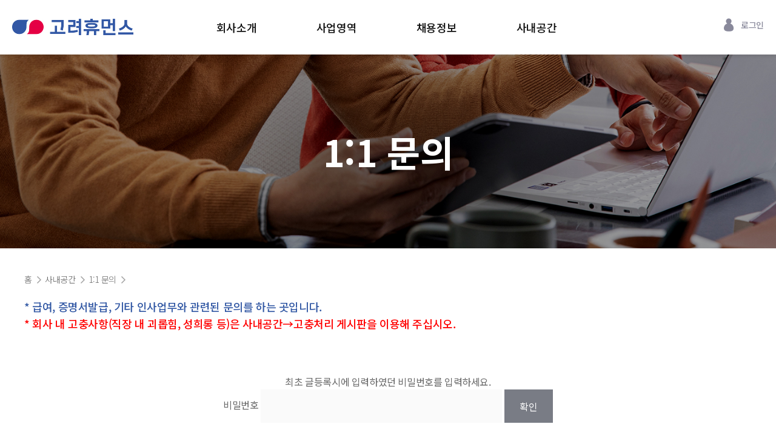

--- FILE ---
content_type: text/html
request_url: https://koryohumans.co.kr/board/board_03.php?boardid=oneandone&mode=view&idx=135&sk=&sw=&offset=330&category=
body_size: 14463
content:
<html lang="ko">
<head>
<meta http-equiv="X-UA-Compatible" content="IE=edge">
<meta http-equiv="Content-Type" content="text/html; charset=utf-8">
<meta name="viewport" content="width=device-width,initial-scale=1.0,minimum-scale=1.0,maximum-scale=2.0,user-scalable=no">
<meta name="format-detection" content="telephone=no">
<title>고려휴먼스</title>

<!-- social networking service meta -->
<meta property="og:type" content="website">
<meta property="og:title" content="고려휴먼스(주)">
<meta property="og:description" content="사람을 소중히 생각하는 따뜻한 인재 중심, 기업의 성장과 만족을 돕는 기업 성장 중심을 실현합니다.">
<meta property="og:image" content="https://koryohumans.co.kr/pub/images/common/koryohumans_sns_logo.jpg">

<link href="../pub/css/style.css" rel="stylesheet" type="text/css">
<link href="../pub/css/sub.css" rel="stylesheet" type="text/css">
<link href="../pub/css/sub.css" rel="stylesheet" type="text/css">
<link href="../pub/css/popup_layer_cst.css?1768830385" rel="stylesheet" type="text/css">
<script type="text/javascript" src="../pub/js/jquery-3.5.1.min.js"></script>
<script type="text/javascript" src="../pub/js/jquery-migrate-1.4.1.min.js"></script>
<script type="text/javascript" src="../pub/js/jquery-common.js"></script>
<link rel="shortcut icon" href="/favicon.png">
<link rel="image_src" href="https://koryohumans.co.kr/pub/images/common/koryohumans_sns_logo.jpg" />

<script>
	$(document).bind("scroll", function(e) {
		var scrollTop = $(this).scrollTop();
		if (scrollTop < 210) {
			$(".sub_title_box").css("height", 320-scrollTop);
			$(".sub_title_box").removeClass("active");
		} else {
			$(".sub_title_box").css("height", 90);
			$(".sub_title_box").addClass("active");
		}
		if (scrollTop > 10) {
			$(".btn-top").show();
		} else {
			$(".btn-top").hide();
		}
	});
</script>
</head>
<body>
    <script>
	function log_out(){
		if(confirm("로그아웃 하시겠습니까?")){
			document.logout.submit();
		}else{
			return;
		}
	} 
</script>
<header>
	<form name="logout" method="post" action="/module/member/member_evn.php" ENCTYPE="multipart/form-data">
		<input type="hidden" name="evnMode" value="logout" />
	</form> 
    <div class="header">
        <h1><a href="/">고려휴먼스 로고</a></h1>
        <div id="new_gnb">
            <ul class="gnb">
                <li><a href="/about/about_01.php">회사소개</a></li>
                <li><a href="/business/business_01.php">사업영역</a></li>
                <li><a href="/recruit/recruit_01.php">채용정보</a></li>
                <li><a href="/board/board_01.php">사내공간</a></li>
            </ul>
        </div>
        <div class="login-wrap">
		            <a href="/member/login.php" class="login">로그인</a>
		            <p class="allmenu">모바일메뉴</p>
        </div>
    </div>
    <div class="new_lnb">
        <div class="menus">
            <div class="nav">
                <ul class="category-wrapper cat0">
				  <li class="handler"><a href="/about/about_00.php">회사개요</a></li>
                  <li class="handler"><a href="/about/about_01.php">인사말</a></li>
				  <li class="handler"><a href="/about/about_04.php">윤리헌장</a></li>
                  <li class="handler"><a href="/about/about_02.php">회사 연혁</a></li>
                  <!--li class="handler"><a href="/about/about_03.php">조직도</a></li-->
				  <li class="handler"><a href="/board/board_06.php">공지사항</a></li>
                </ul>
                <ul class="category-wrapper cat1">
                  <li class="handler"><a href="/business/business_01.php">컨택센터</a></li>
                  <li class="handler"><a href="/business/business_04.php">인재파견/금융보안</a></li>
                  <li class="handler"><a href="/business/business_02.php">고객사</a></li>
                  <li class="handler"><a href="/business/business_03.php">사업장 소개</a></li>
				  <li><a href="javascript:openPop_cst();">방문판매 직원조회</a></li>
                </ul>
                <ul class="category-wrapper cat3">
                  <li class="handler"><a href="/recruit/recruit_01.php">전체 채용정보</a></li>
                  <li class="handler"><a href="/recruit/recruit_02.php">입사지원서 다운로드</a></li>
                </ul>
                <ul class="category-wrapper cat4">
                  <li class="handler"><a href="/board/board_01.php">사내공지</a></li>
				  <li class="handler"><a href="/board/board_05.php">급여 조회</a></li>
                  <li class="handler"><a href="/board/board_02.php">증명서 발급 신청</a></li>
				  <li class="handler"><a href="/board/board_09.php">증명서 발급 현황</a></li>
				  <li class="handler"><a href="/board/board_08.php">고충처리</a></li>				  
				  <li class="handler"><a href="/board/board_07.php">사내건의함</a></li>
                  <li class="handler"><a href="/board/board_03.php">1:1 문의</a></li>
                  <li class="handler"><a href="/board/board_04.php">자료실</a></li>
                </ul>
            </div>
        </div>
    </div>
    <div class="m-gnb">
        <div class="gnb-wrap">
            <ul>
                <li>
                    <a href="javascript:void(0);" class="gnb-a">회사소개</a>
                    <div class="s-gnb">
					   <a href="/about/about_00.php" class="s-gnb01"><i>회사개요</i></a>
                       <a href="/about/about_01.php" class="s-gnb01"><i>인사말</i></a>
					   <a href="/about/about_04.php" class="s-gnb01"><i>윤리헌장</i></a>
                       <a href="/about/about_02.php" class="s-gnb01"><i>회사 연혁</i></a>
<!--                       <a href="/about/about_03.php" class="s-gnb01"><i>조직도</i></a>-->
                       <a href="/board/board_06.php" class="s-gnb01"><i>공지사항</i></a>
                    </div>
                </li>
                <li>
                    <a href="javascript:void(0);" class="gnb-a">사업영역</a>
                    <div class="s-gnb">
                       <a href="/business/business_01.php" class="s-gnb01"><i>컨텍센터</i></a>
                       <a href="/business/business_02.php" class="s-gnb01"><i>고객사</i></a>
                       <a href="/business/business_03.php" class="s-gnb01"><i>사업장 소개</i></a>
                       <a href="javascript:openPop_cst();" class="s-gnb01"><i>방문판매 직원조회</i></a>
                    </div>
                </li>
                <li>
                    <a href="javascript:void(0);" class="gnb-a">채용정보</a>
                    <div class="s-gnb">
                       <a href="/recruit/recruit_01.php" class="s-gnb01"><i>전체 채용정보</i></a>
                       <a href="/recruit/recruit_02.php" class="s-gnb01"><i>이력서 다운로드</i></a>
                    </div>
                </li>
                <li>
                    <a href="javascript:void(0);" class="gnb-a">사내공간</a>
                    <div class="s-gnb">
                       <a href="/board/board_01.php" class="s-gnb01"><i>공지사항</i></a>
					   <a href="/board/board_05.php" class="s-gnb01"><i>급여 조회</i></a>
                       <a href="/board/board_02.php" class="s-gnb01"><i>증명서 발급 신청</i></a>
					   <a href="/board/board_09.php" class="s-gnb01"><i>증명서 발급 현황</i></a>
					   <a href="/board/board_08.php" class="s-gnb01"><i>고충처리</i></a>
					   <a href="/board/board_07.php" class="s-gnb01"><i>사내건의함</i></a>
                       <a href="/board/board_03.php" class="s-gnb01"><i>1:1 문의</i></a>
                       <a href="/board/board_04.php" class="s-gnb01"><i>자료실</i></a>
                    </div>
                </li>
            </ul>
        </div>
    </div>
</header>    <div id="container">
        <div class="s-top bg04 sub_title_box">
            <h2 class="sub_title">1:1 문의</h2>
        </div>
        <div class="contents mt340">
            <ul class="location">
                <li>홈</li>
                <li>사내공간</li>
                <li>1:1 문의</li>
				<p class="font18_0706">* 급여, 증명서발급, 기타 인사업무와 관련된 문의를 하는 곳입니다.<br>
									<span class="f_red">* 회사 내 고충사항(직장 내 괴롭힘, 성희롱 등)은 사내공간→고충처리 게시판을 이용해 주십시오.</span>
				</p>
            </ul>
               <!-- S 삭제 페이지 -->

<div id="contents_tab">
<form name="form1" method="post" action="/module/board/board_evn.php">
  <table width="100%" border="0" align="center" cellpadding="10" cellspacing="0">
		<input type="hidden" name="evnMode" value="unlock">
	<input type="hidden" name="returnURL" value="/board/board_03.php?boardid=oneandone&mode=view&idx=135&category=">

	
	<input type="hidden" name="boardid" value="oneandone">
	<input type="hidden" name="idx" value="135">
	<input type="hidden" name="category" value="">
	
		<tr>
	  <th><span class="spanbb">최초 글등록시에 입력하였던 비밀번호를 입력하세요.</span></th>
	</tr>
	<tr>
		<td align="center">비밀번호
		<input name="pass" type="password" class="input" size="20">
		<input style="background:#797c85;color:white;" type="submit" align="absmiddle" value="확인" border="0"></td>
	</tr>
	</table>
</form>
</div>

           </div>
    </div>
    <footer>
    <ul class="terms"> 
        <li><a href="/member/terms.php">이용약관</a></li>
        <li><a href="/member/policy.php"><b>개인정보처리방침</b></a></li>
        <li><a href="/member/email.php">이메일무단수집거부</a></li>
		<li><a href="javascript:openPop_cst();">방문판매 직원조회</a></li>
    </ul>
    <div class="address">
        <p><!--서울특별시 서초구 서초대로 353 유니온타워 12층-->서울특별시 영등포구 시흥대로 613, 9층(고려휴먼스빌딩) TEL 02-6251-9500<i class="pc">|</i><br class="mobile">FAX 02-6251-9550<i class="mobile">|</i><br class="pc">사업자등록번호 : &nbsp;211-81-85933<br class="mobile"><i class="pc">|</i>대표이사 : 강선남</p>
        <p>COPYRIGHT ⓒ 2021 고려휴먼스(주) ALL RIGHTS RESERVED</p>
    </div>
    <div class="right">
        <!--a href="#;" target="_blank" class="ds-link"><i>고려휴먼스DS</i>바로가기</a-->
        <div class="family">
            <p class="btn">Family Site</p>
            <ul>
				<li><a href="http://ds.koryohumans.co.kr" target="_blank">고려휴먼스DS</a></li>
                <li><a href="http://www.koryoinfo.co.kr/2020/ko/index.php" target="_blank">고려신용정보</a></li>
            </ul>
        </div>
    </div>
</footer>    <a href="javascript:void(0);" class="gotop">맨위로가기</a>
		<script type="text/javascript">

		function openPop_cst() {
			// console.log(document.getElementById("popup_layer_cst").style.display); 

			document.getElementById("cst_Name").value = '';
			document.getElementById("cst_FCompany").selectedIndex = 0;
			document.getElementById("cst_result").innerHTML = '';

			if (document.getElementById("popup_layer_cst").style.display == "none") {
				document.getElementById("popup_layer_cst").style.display = "block";
			}

			$("html, body").bind("mousewheel", function() {
				return false;
			});
			document.body.classList.add("notScroll");
		}

		function closePop_cst() {
			document.getElementById("popup_layer_cst").style.display = "none";

			$("html, body").unbind("mousewheel");
			document.body.classList.remove("notScroll");
		}

		function cst_search(){	
			
			var ele_Name = document.getElementById("cst_Name");
			if(ele_Name.value.length < 1){
				alert('직원명을 입력해 주세요.');
				ele_Name.focus();
				return ;
			}

			var ele_FCompany = document.getElementById("cst_FCompany");
			if(ele_FCompany.value.length < 1){
				alert('금융회사를 선택해 주세요.');
				ele_FCompany.focus();
				return ;
			}
			
			// console.log(ele_Name.value, cst_FCompany.value);
			$.post("/module/board/ajax_get_consultant.php", { cst_Name: ele_Name.value, cst_FCompany: ele_FCompany.value },
			function(data){		
				//alert(data);
//				console.log(data);
				document.getElementById("cst_result").innerHTML = data;
			});

		}

	</script>
	


	<div class="popup_layer" id="popup_layer_cst" style="display: none;">
		<div class="popup_box">
			<div class="popup_title1">
				<table style="width: 100%; height: 50px; background-color: #3258a4;">
				<tr>
					<td><h2> 방문판매 직원 조회</h2></td>
					<td align="right" style="width: 50px; padding-top: 10px;"><a href="javascript:closePop_cst();"><img src="/pub/images/sub/close-svgrepo-com.svg" alt=""></a></td>
				</tr>
				</table>
			</div>

			
			<!--팝업 컨텐츠 영역-->
			<div class="popup_cont">
				
                <div class="popup_body">
				<p>ㆍ고려휴먼스 소속의 직원만 조회됩니다.</p>
				<table class="popup_search">
				<tbody>
				<tr>
					<th>직원명</th>
					<td><input type="text" class="txt req" name="cst_Name" id="cst_Name" value="" maxlength="10" /></td>
				</tr>
					<tr>
					<th class="nec">금융회사</th>
					<td>
						<select name="cst_FCompany" id="cst_FCompany">
							<option value="KB국민카드">KB국민카드</option>
							<option value="KB캐피탈">KB캐피탈</option>
							<option value="KB저축은행">KB저축은행</option>
                            <option value="기업은행">기업은행</option>
                            <option value="신한라이프">신한라이프</option>
                            <option value="신한카드">신한카드</option>
                            <option value="우리금융캐피탈">우리금융캐피탈</option>
							<option value="우리카드">우리카드</option>
                            <option value="웰컴저축은행">웰컴저축은행</option>
						</select>
					</td>
				</tr>
				<tbody>
				<table>

				<table>
				<tr>
					<td align='center'><a href="javascript:cst_search(0);" class="btn_box act_save btn btn-primary btn-lg">조회</a></td>
				</tr>
				<table>

				<div id='cst_result'></div>

                </div>
		  </div>

		  <!--팝업 버튼 영역
		  <div class="popup_btn">
			  <a href="javascript:closePop_cst();">닫기</a>
		  </div>-->
	  </div>
	</div></body>
</html>

--- FILE ---
content_type: text/html
request_url: https://koryohumans.co.kr/pub/js/jquery-common.js
body_size: 2424
content:
$(document).ready(function(){
        /* GNB 메뉴 토글 */
	if($('header').length > 0){
	var _cont =  $('.gnb');
	var _subMenu = $('.new_lnb');
	_cont.find('a').each(function(i){
	  $(this).bind('mouseenter', function(){
		_cont.find('a').removeClass('on');
		_subMenu.find('.category-wrapper').removeClass('hover');
		_subMenu.find('.handler').removeClass('on');
		$(this).addClass('on');
		_subMenu.find('.cat' + i).addClass('hover');
		_subMenu.addClass('menuActivate');
	  });
	});
	$('header').bind('mouseleave', function(){
	  _subMenu.removeClass('menuActivate');
	  _cont.find('a').removeClass('on');
	});
	_subMenu.find('.category-wrapper').each(function(){
	  $(this).bind('mouseenter', function(){
		_subMenu.find('.category-wrapper').removeClass('hover');
		$(this).addClass('hover');
	  });
	});
	}
	if($('.category-wrapper').length > 0){
	var cont = $('.category-wrapper');
	var handlers = cont.find('.handler');
	handlers.each(function(i){
	  var _this = $(this);
	  _this.bind('mouseenter', function(){
		$('.gnb a').removeClass('on');
		$('.gnb a').eq(_this.parent().index()).addClass('on');
	  })
	});
	}
    
    //mobile gnb
    $('.allmenu').click(function(){
        $('.allmenu').toggleClass('on');
        $('.m-gnb').toggleClass('open');
        $('header').toggleClass('white');
    });
	$(".gnb-a").click(function(){
		if($(this).hasClass("on") == false){
			$(".gnb-a").next('div').slideUp(200);
			$(".gnb-a").removeClass("on");
			$(this).addClass("on");
			$(this).next('div').slideDown(200);
		}else{
			$(this).next('div').slideUp(200);
			$(this).removeClass("on");
		}
	});

    //top 맨위로가기
    $(function(){
        $(window).scroll(function(){
            setTimeout(scroll_top, 1000);
        });
     $(".gotop").click(function(){
            $("html, body").animate({ scrollTop: 0 }, 400);
                return false;
        });
    });
    function scroll_top(){
        if($(window).scrollTop()<=400) {
            $(".gotop").fadeOut("slow");
        }
        else {
            $(".gotop").fadeIn("slow");
        }
    }
    $(window).on('scroll', function() {
        var sT = $(window).scrollTop();
        var val = $(document).height() - $(window).height() - $('footer').outerHeight();
        if (sT >= val){
            $('.gotop').addClass('on');
        }
        else{
            $('.gotop').removeClass('on');
        }   
    });
    
});
//docu end


--- FILE ---
content_type: text/css
request_url: https://koryohumans.co.kr/pub/css/style.css
body_size: 74
content:
@charset "utf-8";

@import url('default.css');
@import url('layout.css');


--- FILE ---
content_type: text/css
request_url: https://koryohumans.co.kr/pub/css/sub.css
body_size: 64917
content:
.gotop{
    display: none;
    width: 70px;
    height: 70px;
    position: fixed;
    right: 5rem;
    bottom: 30px;
    font-size: 0;
    text-indent: -99999px;
    background: url(../images/common/goTop.png) no-repeat left top;
    background-size: 100%;
    z-index: 99;
}

.goTop.on {
    position: absolute;
    bottom: 185px;
}

#container{
    position: relative;
    padding-top: 90px;
    padding-bottom: 150px;
    border-bottom: 1px solid #ddd;
}

#container.padb0{
    padding-bottom: 0;
}

.s-top{
    height: 365px;
    padding-top: /*130px;*/ 90px;
    margin-bottom: 50px;
}

.s-top.bg01{
    background: url('../images/sub/s_top1.jpg') no-repeat center top;
    background-size: cover
}
.s-top.bg02{
    background: url('../images/sub/s_top2.jpg') no-repeat center top;
    background-size: cover
}
.s-top.bg03{
    background: url('../images/sub/s_top3.jpg') no-repeat center top;
    background-size: cover
}
.s-top.bg04{
    background: url('../images/sub/s_top4.jpg') no-repeat center top;
    background-size: cover
}
.s-top.bg05{
    background: url('../images/sub/s_top5.jpg') no-repeat center top;
    background-size: cover
}

.s-top h2{
    text-align: center;
    font-size: 60px;
    color: #fff;
    font-weight: 600;
	position:absolute;
	top:50%;
	width:100%;
	transform: translateY(-50%);
}

.s-top.active h2 {font-size:30px}

.contents .location{
    max-width: 1200px;
    margin: 0 auto 50px;
}

.contents .location li{
    display: inline-block;
    font-size: 14px;
    color: #666;
    font-weight: 300;
}

.contents .location li::after{
    content: '';
    width: 7px;
    height: 12px;
    display: inline-block;
    vertical-align: middle;
    margin: -2px 4px 0 8px;
    background: url('../images/sub/icon_loca.gif') no-repeat left top;
    background-size: 100%;
}

.contents .location li:last-child::after{
    display: none;
}

/* 회사소개 */
.about00 .intro .koryo{
    margin-bottom: 5rem;
    color: #3258a4;
    font-size: 45px;
    text-align: center;
    font-weight: 600;
}

.about00 .intro img{
    width: 100%;
}

.about00 .intro .clear{
    margin: 6rem 0 10rem;
}

.about00 .intro .clear .left{
    width: 45%;
    float: left;
    font-size: 24px;
    color: #111;
    font-weight: 500;
}

.about00 .intro .clear .right{
    float: right;
    width: 50%;
}

.about00 .intro .clear .right p{
    margin-bottom: 2rem;
    color: #666;
    font-size: 18px;
    font-weight: 300;
}

.about00 .info{
    padding: 10rem 0 13rem;
    margin-bottom: 12rem;
    background: #fcfcfc;
}

.about00 .info .icon{
    max-width: 1000px;
    margin: 0 auto 8rem;
    overflow: hidden;
}

.about00 .info .icon li{
    float: left;
    width: 33.3%;
    text-align: center;
}

.about00 .info .icon li:first-child{
    text-align: left;
}

.about00 .info .icon .id{
    color: #3258a4;
    font-size: 18px;
}

.about00 .info .icon .id::before{
    content: '';
    width: 4rem;
    height: 4.2rem;
    display: inline-block;
    vertical-align: middle;
    margin: -.2rem 1rem 0 0;
}

.about00 .info .icon .id.id01::before{
    background: url('../images/sub/s10_icon01.jpg') no-repeat left top;
    background-size: 100%;
}
.about00 .info .icon .id.id02::before{
    background: url('../images/sub/s10_icon02.jpg') no-repeat left top;
    background-size: 100%;
}
.about00 .info .icon .id.id03::before{
    background: url('../images/sub/s10_icon03.jpg') no-repeat left top;
    background-size: 100%;
}

.about00 .info .icon .tit{
    font-size: 36px;
    color: #111;
    font-weight: 600;
}

.about00 .info .list{
    max-width: 1000px;
    margin: 0 auto;
}

.about00 .info .list dl{
    overflow: hidden;
    border-bottom: 1px solid #ededed;
}

.about00 .info .list dl div{
    width: 50%;
    float: left;
    overflow: hidden;
    padding: 3rem 0 3.2rem;
}

.about00 .info .list dl div dt{
    float: left;
    width: 8.5rem;
    font-size: 18px;
    color: #3258a4;
}

.about00 .info .list dl div dd{
    width: calc(100% - 8.5rem);
    float: left;
    font-size: 18px;
    color: #111;
    font-weight: 500;
    letter-spacing: -1px;
}

.about00 .s13{
    margin-bottom: 18rem;
    overflow: hidden;
}


.about00 .financial {margin-bottom: 80px}
.about00 .financial .tbl {margin-top: 20px; border-top: 2px solid #3259a5}
.about00 .financial .tbl tbody {border: 1px solid #ddd;}
.about00 .financial .tbl tr:first-child {background: #f8f8f8;}
.about00 .financial .tbl tr th,
.about00 .financial .tbl tr td {padding: 14px 10px}
.about00 .financial .tbl tr td {text-align: center}
.about00 .financial .tbl tr td img + img {margin-left: 2.5em}
.about00 .financial .tbl tr .tit {color: #3259a5; font-weight: 500;}
.about00 .financial p {text-align: center; font-size: 30px; padding-top: 90px; margin: 0; }
.about00 .financial .small {text-align: right; font-size: 17px; padding-top: 10px; margin: 0;}

.s13 img{
    max-width: 1200px;
    width: 100%;
    display: block;
    margin: 0 auto;
}

.about01 .welcome{
    margin-bottom: 95px;
    text-align: center;
}

.about01 .welcome h4{
    font-size: 36px;
    font-weight: 600;
    color: #999;
}

.about01 .welcome p{
    font-size: 24px;
    color: #282828;
    font-weight: 300;
}

.about01 .clear .img{
    width: 50%;
    float: left;
    overflow: hidden;
}

.about01 .clear .img img{
    float: right;
    width: 100%;
}

.about01 .clear .text{
    width: 50%;
    float: right;
    position: relative;
    padding-left: 80px;
    padding-top: 70px;
    padding-bottom: 78px;
}

.about01 .clear .text::before{
    content: '';
    width: 100%;
    height: 720px;
    position: absolute;
    left: 0;
    bottom: 0;
    background: #f8f8f8;
    z-index: -1;
}

.about01 .clear .text .koryo{
    font-size: 30px;
    color: #282828;
    font-weight: 500;
	padding:0;
	margin-bottom:0;
}

.about01 .clear .text .koryo span{
    font-size: 36px;
}

.about01 .clear .text .koryo::after{
    content: '';
    width: 2px;
    height: 60px;
    display: block;
    margin: 25px 0 30px;
    background: #3258a4;
}

.about01 .clear .text .txt{
    margin-bottom: 35px;
    width: 475px;
    font-size: 20px;
    line-height: 1.6;
    color: #282828;
    font-weight: 300;
	padding:0;
	margin-right:0;
	margin-left:0;

}

.about01 .clear .text .txt b{
    font-weight: 500;
}

.about01 .clear .text .ceo{
    margin-top: 55px;
    font-size: 24px;
    color: #282828;
    font-weight: 600;
	padding:0;
	margin-bottom:0
}

.tabs{
    max-width: 1200px;
    margin: 0 auto;
    display: -webkit-flex;
    display: -moz-flex;
    display: -ms-flex;
    display: -o-flex;
    display: flex;
}

.tabs a{
    display: block;
    position: relative;
    width: 50%;
    height: 63px;
    text-align: center;
    color: #b1b1b1;
    font-family: 'Roboto', 'Noto Sans KR';
    font-size: 18px;
    font-weight: 500;
    line-height: 63px;
    letter-spacing: 0;
    background: #f8f8f8;
}

.tabs a.active{
    color: #fff;
    background: #3258a4;
}

.tabs a::before{
    content: '';
    width: 1px;
    height: 20px;
    position: absolute;
    left: 0;
    top: 23px;
    background: #e5e5e5;
}

.tabs a.active::before,
.tabs a:first-child::before{
    display: none;
}

.history-wrap{
    max-width: 1200px;
    min-height: 300px;
    position: relative;
    margin: 95px auto 0;
}

.history-wrap .tab-content{
    overflow: hidden;
}

.history-wrap .year{
    width: 505px;
    left: 97px;
    top: -25px;
    position: absolute;
    text-align: center;
    font-size: 65px;
    font-weight: 600;
    font-family: 'Roboto', 'Noto Sans KR';
    color: #111;
} 

.history-wrap .year p{
    position: relative;
    padding-bottom: 45px;
    color:#3258a4;
	font-size: 65px;
}

.history-wrap .year p::after{
    content: '';
    width: 57px;
    height: 1px;
    position: absolute;
    left: 50%;
    margin-left: -26px;
    bottom: 15px;
    transform: rotate(-45deg);
    background: #000;
}

.history-wrap .history{
    width: 600px;
    float: right;
    position: relative;
    margin-top: 10px;
}

.history-wrap .history::before{
    content: '';
    width: 1px;
    position: absolute;
    top: 6px;
    bottom: 50px;
    left: 4px;
    background: #d6d6d6;
}

.history-wrap .history dl{
    position: relative;
    padding-left: 26px;
    margin-bottom: 35px;
}

.history-wrap .history dl::before{
    content: '';
    width: 10px;
    height: 20px;
    position: absolute;
    left: 0;
    top: 6px;
    background: url('../images/sub/bul_history.png') no-repeat left top;
}

.history-wrap .history dl dt{
    position: absolute;
    font-family: 'Roboto', 'Noto Sans KR';
    font-size: 20px;
    color: #111;
    font-weight: 500;
}

.history-wrap .history dl dd{
    padding-left: 9rem;
    padding-top: .3rem;
    font-size: 16px;
    color: #282828;
}

/* 윤리헌장 */
.about04 .br {
	display: block;
}

.about04 .m_br {
	display: none;
}

.about04 p {
	font-size: 20px !important;
	color: #282828 !important;
}

.about04 .ethics_top {
	width: 100%;
	max-width: 1200px;
	margin: 0 auto;
}

.about04 .ethics_img {
	text-align: center;
	margin: 20px 0 60px;
}

.about04 .ethics_top>p {
	text-align: center;
	padding: 0;
	margin: 45px 0 50px;
}

.about04 .e_list {
	width: 81.5%;
	margin: 0 auto;
	overflow: hidden;
}

.about04 .e_list li {
	float: left;
	width: 15.2%;
	margin-left: 6%;
	text-align: center;
}

.about04 .e_list li:first-child {
	margin-left: 0;
}

.about04 .e_list li img {
	width: 100%;
}

.about04 .e_list li p {
	padding: 28px 0 0;
	margin: 0;
}

.about04 .ethics_bottom {
	margin-top: 120px;
}

.about04 .ethics_bottom ul {
	overflow: hidden;
}

.about04 .ethics_bottom ul li {
	float: left;
	position: relative;
	width: 100%;
	height: 365px;
	margin-bottom: 120px;
}

.about04 .ethics_bottom ul li:last-child {
	margin-bottom: 0;
}

.about04 .ethics_bottom ul li .e_btm_img {
	float: left;
	width: 47.73%;
	height: 100%;
	margin-right: 5.2%;
}

.about04 .ethics_bottom ul li .e_btm_txt {
	float: left;
	position: absolute;
	left: 52.8%;
	top: 50%;
	transform: translateY(-50%);
}

.about04 .ethics_bottom ul li .e_btm_txt h3 {
	font-size: 44px;
	font-weight: 700;
	color: #3258a4;
	margin-bottom: 30px;
}

.about04 .ethics_bottom ul li .e_btm_txt .e_tt {
	padding: 0 !important;
	margin: 0 !important;
	color: #666 !important;
	text-align: left;
}

.about04 .ethics_bottom ul li .e_btm_img img {
	width: 100%;
}

.about04 .ethics_bottom ul li:nth-child(1) .e_btm_img {
	background: url(../images/sub/e_img1.jpg) no-repeat left center/cover;
}
.about04 .ethics_bottom ul li:nth-child(2) .e_btm_img {
	background: url(../images/sub/e_img2.jpg) no-repeat left center/cover;
}
.about04 .ethics_bottom ul li:nth-child(3) .e_btm_img {
	background: url(../images/sub/e_img3.jpg) no-repeat left center/cover;
}
.about04 .ethics_bottom ul li:nth-child(4) .e_btm_img {
	background: url(../images/sub/e_img4.jpg) no-repeat left center/cover;
}
.about04 .ethics_bottom ul li:nth-child(5) .e_btm_img {
	background: url(../images/sub/e_img5.jpg) no-repeat left center/cover;
}

.about04 .ethics_bottom ul li:nth-child(2n) .e_btm_img {
	float: right;
	margin-right: 0;
	margin-left: 5.2%;
}

.about04 .ethics_bottom ul li:nth-child(2n) .e_btm_txt {
	left: auto;
	right: 52.8%;
	text-align: right;
}

.about04 .ethics_bottom ul li:nth-child(2n) .e_btm_txt .e_tt {
	text-align: right;
}

/* 사업영역 */
.busi01 .top{
    text-align: center;
}

.busi01 .top .tit{
    margin-bottom: 20px;
    font-size: 20px;
    color: #282828;
    font-weight: 500;
}

.busi01 .top .tit span{
    font-size: 24px;
}

.busi01 .top .tit::after{
    content: '';
    width: 2px;
    height: 60px;
    display: block;
    margin: 20px auto 0;
    background: #3258a4;
}

.busi01 .top .txt{
    font-size: 20px;
    color: #282828;
}

.busi01 .list{
    overflow: hidden;
    margin-top: 120px;
}

.busi01 .list .left{
    width: 50%;
    float: left;
}

.busi01 .list .right{
    width: 50%;
    float: right;
}

.busi01 .list .img{
    overflow: hidden;
    padding-left: 50px;
}

.busi01 .list .left.img{
    padding-left: 0;
    padding-right: 50px;
}

.busi01 .list .left.img img{
    float: right;
}

.busi01 .list .text{
    padding-right: 50px;
    text-align: right;
}

.busi01 .list .right.text{
    padding-left: 50px;
    padding-right: 0;
    text-align: left;
}

.busi01 .list .text h3{
    margin-top: 70px;
    margin-bottom: 25px;
    font-size: 44px;
    font-weight: 600;
    color: #3258a4;
    font-family: 'Roboto';
}

.busi01 .list .text ul li{
    position: relative;
    margin-bottom: 10px;
    padding-right: 13px;
    font-size: 17px;
    color: #666;
    font-weight: 300;
}

.busi01 .list .text ul li::before{
    content: '';
    width: 3px;
    height: 3px;
    position: absolute;
    right: 0;
    top: 14px;
    background: #3258a4;
}

.busi01 .list .right.text ul li{
    padding-right: 0;
    padding-left: 13px;
}

.busi01 .list .right.text ul li::before{
    right: auto;
    left: 0;
}

.busi02 .top{
    margin-bottom: 70px;
    text-align: center;
}

.busi02 .top .tit{
    color: #3258a4;
    font-size: 40px;
    font-weight: 600;
    line-height: 1.5;
    font-family: 'Roboto';
}

.busi02 .top .txt{
    font-size: 18px;
    color: #666;
    font-weight: 300;
}

.busi02 .partners{
    margin: 0 auto;
    max-width: 1200px;
    overflow: hidden;
}

.busi02 .partners li{
    width: calc((100% - 90px) / 4);
    height: 140px;
    float: left;
    position: relative;
    margin-right: 30px;
    margin-bottom: 140px;/*기존 30*/
    border: 1px solid #e8e8e8;
    background: #fcfcfc;
}

.busi02 .partners li:nth-child(4n){
    margin-right: 0;
}

.busi02 .partners li img{
    position: absolute;
    left: 50%;
    top: 50%;
    transform: translate(-50%, -50%) scale(0.83);
}

.center-wrap{
    max-width: 1200px;
    margin: 0 auto;
    border-top: 2px solid #333;
}

.center-wrap .center{
    height: 114px;
    overflow: hidden;
    border-bottom: 1px solid #dedede;
}

.center-wrap .center.open{
    height: auto;
}

.center-wrap .center .name{
    float: left;
    width: 25%;
    padding-top: 35px;
    font-size: 22px;
    font-weight: 600;
    color: #111;
}

.center-wrap .center .info{
    width: 75%;
    float: left;
}

.center-wrap .center .info .default{
    position: relative;
    overflow: hidden;
    height: 113px;
}

.center-wrap .center.open .info .default{
    height: 107px;
}

.center-wrap .center .info .default .add1{
    position: absolute;
    left: 0;
    top: 50%;
    transform: translateY(-50%);
    color: #666;
    line-height: 1.8;
    font-size: 16px;
}
.center-wrap .center.open .info .default .add1{
	margin-top:3px;
}

.center-wrap .center .info .default .add{
    position: absolute;
    left: 35%;
    top: 50%;
    transform: translateY(-50%);
    color: #666;
    line-height: 1.8;
    font-size: 16px;
}

.center-wrap .center.open .info .default .add{
    margin-top: 3px;
}

.center-wrap .center .info .default .btn_map{
    float: right;
    margin-top: 44px;
    font-size: 16px;
    color: #111;
    font-weight: 600;
    cursor: pointer;
}
.center-wrap .center.open .info .default .btn_map{
    color: #3258a4;
}

.center-wrap .center .info .default .btn_map::before{
    content: '지도보기';
}
.center-wrap .center.open .info .default .btn_map::before{
    content: '지도감추기';
}

.center-wrap .center .info .default .btn_map::after{
    content: '';
    width: 15px;
    height: 18px;
    display: inline-block;
    vertical-align: middle;
    margin: -4px 0 0 7px;
    background: url('../images/sub/icon_map.png') no-repeat left top;
}

.center-wrap .center.open .info .default .btn_map::after{
    background-position: left -18px;
}

.center-wrap .center .info .map-wrap{
    width: 99%;
    height: 360px;
    margin-bottom: 50px;
    opacity: 0;
    overflow: hidden;
    border: 1px solid #e1e1e1;
}

.center-wrap .center.open .info .map-wrap{
    opacity: 1;
}

.center-wrap .center.open .info .map-wrap .map{
    border: 0;
}

.root_daum_roughmap_landing{
    width: 100% !important;
    height: 100% !important;
}

.root_daum_roughmap .wrap_map{
    height: 100% !important;
}

.roughmap_maker_label .roughmap_lebel_text{
    display: none !important;
}


/* 채용정보 */
.recruit .type{
    margin-bottom: 17px;
}

.recruit .type input{
    display: none;
}

.recruit .type input + label{
    display: inline-block;
    font-size: 16px;
    color: #999;
}

.recruit .type input:checked + label{
    color: #3258a4;
    font-weight: 500;
}

.recruit .type input + label::before{
    content: '';
    width: 1px;
    height: 13px;
    display: inline-block;
    margin: 0 10px 0 8px;
    background: #d5d5d5;
}

.recruit .type input:first-child + label::before{
    display: none;
}

.search-wrap{
    margin-bottom: 60px;
    padding: 25px 99px 30px;
    background: #f0f0f0;
}

.search-wrap .box{
    overflow: hidden;
    background: #fff;
}

.search-wrap .box select{
    width: 17.5%;
    height: 60px;
    float: left;
    padding: 0 20px 0 25px;
    font-size: 18px;
    color: #333;
    text-indent: 6%;
    border: 1px solid #ddd;
    border-radius: 0;
    border-right: 0;
    background: url('../images/sub/sch_select.gif') no-repeat 94% 28px;
}

.search-wrap .box input{
    width: 68.5%;
    height: 60px;
    padding: 0 10px;
    border: 0;
    float: left;
    font-size: 18px;
    color: #666;
    font-weight: 300;
    border-top: 1px solid #ddd;
    border-bottom: 1px solid #ddd;
    background: #fff;
}

.search-wrap .box button{
    width: 14%;
    height: 60px;
    float: right;
    color: #fff;
    font-size: 18px;
    font-weight: 500;
    background: #3258a4;
}

.recruit .list{
    width: 380px;
    height: 330px;
    float: left;
    margin: 0 30px 30px 0;
    border: 1px solid #ddd;
}

.recruit .resume .list{
    height: 244px;
    background: #fcfcfc;
}

.recruit .list:nth-child(3n){
    margin-right: 0;
}

.recruit .list-wrap .list a{
    display: block;
    background: #fcfcfc;
}

.recruit .logo{
	overflow: hidden;
    height: 129px;
    position: relative;
    background: #fff;
	padding:0;
	margin-bottom:0
}

.recruit .logo img{
    position: absolute;
    left: 50%;
    top: 50%;
	width: 200px;
    transform: translate(-50%, -50%);
}

.recruit .list .info{
    height: 134px;
    padding: 24px 20px 0 30px;
    border-top: 1px solid #ddd;
}

.recruit .resume{
    margin-bottom: 40px;
	display:inline-block;
}

.recruit .resume .list .info{
    height: 113px;
}

.recruit .list-wrap .list .info .com{
    font-size: 16px;
    line-height: 1.4;
    color: #666;
}

.recruit .list .info .head{
    overflow: hidden;
    -ms-text-overflow: ellipsis;
    text-overflow: ellipsis;
    white-space: nowrap;
    margin-bottom: 10px !important;
    font-size: 20px;
    color: #111;
    font-weight: 500;
	padding:0;
}

.recruit .list-wrap .list .info .per{
    font-family: 'Roboto';
    font-size: 15px;
    color: #3258a4;
    font-weight: 500;
}

.recruit .resume .list .info .txt{
    float: left;
    font-size: 16px;
    color: #999;
	padding:0;
	margin-bottom:0
}

.recruit .resume .list .info .btn{
    float: right;
	padding:0;
	margin-bottom:0
}

.recruit .resume .list .info .btn a{
    display: inline-block;
    width: 25px;
    height: 24px;
    margin-right: 7px;
    font-size: 0;
    text-indent: -99999px;
}

.recruit .resume .list .info .btn a.hwp{
    background: url('../images/sub/icon_hwp.png') no-repeat left top;
    background-size: 100%;
}
.recruit .resume .list .info .btn a.word{
    background: url('../images/sub/icon_word.png') no-repeat left top;
    background-size: 100%;
}
.recruit .resume .list .info .btn a.excel{
    background: url('../images/sub/icon_excel.png') no-repeat left top;
    background-size: 100%;
}


.paging{
    margin-top: 40px;
    text-align: center;
}

.paging a{
    display: inline-block;
    width: 60px;
    height: 60px;
    margin: 0 -2px;
    text-align: center;
    border: 1px solid #ddd;
    background: #fff;
}

.paging .num{
    font-size: 15px;
    font-family: 'Roboto';
    font-weight: 500;
    color: #666;
    line-height: 59px;
}

.paging .num.current{
    color: #fff;
    background: #3258a4;
    border: 1px solid #3258a4;
}

.paging .arrow{
    position: relative;
    font-size: 0;
    text-indent: -99999px;
}

.paging .arrow::before{
    content: '';
    width: 15px;
    height: 12px;
    position: absolute;
    left: 50%;
    top: 50%;
    margin: -6px 0 0 -7px;
    background: url('../images/sub/paging.gif') no-repeat left top;
}

.paging .arrow.first::before,
.paging .arrow.prev::before{
    transform: scaleX(-1);
}

.paging .arrow.prev::before,
.paging .arrow.next::before{
    width: 7px;
    margin-left: -3px;
}

.paging .arrow.prev{
    margin-right: 19px;
}

.paging .arrow.next{
    margin-left: 19px;
}

h3.stit{
    margin-bottom: 27px;
    font-size: 24px;
    color: #111;
    font-weight: 500;
}

h3.stit::before{
    content: '';
    width: 47px;
    height: 3px;
    display: block;
    margin-bottom: 10px;
    background: #3258a4;
}

.view{
    border-bottom: 1px solid #ddd;
}

.view .head{
    padding:  40px 30px 0;
    text-align: center;
    border-top: 2px solid #333;
	border-bottom: 2px solid #333;
}

.view .head h3{
    font-size: 32px;
    color: #111;
    font-weight: 600;
}

.view .head p{
    margin-top: 6px;
}

.view .head span{
    font-size: 18px;
    color: #666;
}

.view .head span::before{
    content: '';
    width: 1px;
    height: 12px;
    display: inline-block;
    margin: 0 14px;
    background: #ddd;
    
}

.view .head span:first-child::before{
    display: none;
}

.view .table{
    overflow: hidden;
	border-top: 1px solid #ddd;
	
}

.view .head + .table {
	border-top: 0;
}

.view .table div{
    width: 48.5%;
    height: 185px;
    padding-top: 22px;
    border-bottom: 1px solid #ddd;
}

.view .table .fr{
    float: left;
}

.view .table .sc{
    float: right;
}

.view .table dl{
    margin: 7px 0;
    display: -webkit-flex;
    display: -moz-flex;
    display: -ms-flex;
    display: -o-flex;
    display: flex;
}

.view .table dl dt{
    width: 130px;
    padding-left: 13px;
    font-size: 16px;
    color: #666;
}

.view .table dl dd{
    width: 450px;
    font-size: 16px;
    color: #111;
}

.view .cont{
    padding: 70px 13px;
    color: #333;
    font-size: 16px;
}

.view .down{
    display: contents;
    padding: 0 0 20px 13px;
	border-bottom: 1px solid #ddd;
}

.view .down a{
    display: inline-block;
    margin-right: 20px;
    color:#3258a4;
    font-weight: 600;
    font-size: 15px;
}

.view .down a::before{
    content: '';
    width: 17px;
    height: 17px;
    display: inline-block;
    margin: -2px 9px 0 0;
    vertical-align: middle;
    background: url('../images/sub/icon_down.png') no-repeat left top;
}

.view .down a:hover,
.view .down a:focus{
    text-decoration: underline;
}

.view-btn{
    margin-top: 60px;
    text-align: center;
}

.view-btn a{
    display: inline-block;
    width: 200px;
    height: 50px;
    margin: 0 3px;
    position: relative;
    text-align: center;
    line-height: 47px;
    font-size: 16px;
    font-weight: 500;
    color: #333;
    border: 1px solid #777;
}

.view-btn a.confirm{
    color: #fff;
    background: #3258a4;
    border: 1px solid #3258a4;
}

.view-btn a.cancle{
    color: #fff;
    background: #222;
    border: 1px solid #222;
}

.view-btn .apply{
    width: 230px;
    height: 60px;
    line-height: 57px;
    font-size: 18px;
    color: #fff;
    background: #3258a4;
    border: 1px solid #3258a4;
}

.view-btn .error::before{
    content: '등록된 정보가 맞지 않아요!';
    position: absolute;
    top: -42px;
    left: 17px;
    color: #e60101;
    font-size: 15px;
    font-weight: 500;
}

.view-btn .ps{
    margin-bottom: 17px;
    color: #999;
    font-size: 16px;
}

/* 사내공간 */
.list{
    margin-bottom: 70px;
}

.list .total{
    font-size: 15px;
    color: #666;
}

.list .total b{
    color: #282828;
}

.list table{
    width: 100%;
    table-layout: fixed;
    margin-top: 15px;
    border-bottom: 1px solid #ddd;
    border-top: 2px solid #333;
}

.list table th{
    line-height: 70px;
    font-size: 18px;
    color: #333;
    font-weight: 500;
}

.list table td{
    padding: 21px 0;
    text-align: center;
    color: #333;
    font-weight: 300;
    font-size: 16px;
    border-top: 1px solid #ddd;
}

.list table td .link{
    width: 100%;
    max-width: 768px;
    display: block;
    overflow: hidden;
    -ms-text-overflow: ellipsis;
    text-overflow: ellipsis;
    white-space: nowrap;
    padding:0 10px;
    font-weight: 300;
    text-align: left;
    color: #333;
}

.list table td .link:hover,
.list table td .link:focus{
    font-weight: 500;
}

.list table td .notice{
    width: 85px;
    height: 35px;
    display: inline-block;
    color: #fff;
    font-size: 13px;
    font-weight: 500;
    line-height: 34px;
    background: #3258a4;
}

.list table a.down::after{
    content: '';
    width: 17px;
    height: 17px;
    display: inline-block;
    margin:-2px 0 0 10px;
    vertical-align: middle;
    background: url('../images/sub/icon_down.png') no-repeat left top;
    background-size: 100%;
}

.list table .under{
    text-decoration: underline;
    font-weight: 500;
}

.list table .color-red{
    text-decoration: underline;
}

.list table .btn-print{
    display: block;
    margin: -8px auto -7px;
    width: 110px;
    height: 40px;
    text-align: center;
    line-height: 38px;
    font-size: 15px;
    color: #111;
    background: #fafafa;
    border: 1px solid #ddd;
}

.list table .btn-print:hover,
.list table .btn-print:focus{
    color: #fff;
    background: #4a4a4a;
    border: 1px solid #4a4a4a
}

.btn-apply{
    display: block;
    float: right;
    width: 170px;
    height: 50px;
    text-align: center;
    line-height: 49px;
    font-size: 18px;
    font-weight: 500;
    color: #fff;
    background: #3258a4;
}

.btn-apply::before{
    content: '';
    width: 14px;
    height: 15px;
    display: inline-block;
    margin: -3px 6px 0 0;
    vertical-align: middle;
    background: url('../images/sub/btn_apply.gif') no-repeat left top;
    background-size: 100%
}

.prevnext{
    max-width: 1200px;
    margin: 0 auto;
}

.prevnext li{
    overflow: hidden;
    border-bottom: 1px solid #ddd;
}

.prevnext li span{
    width:15%;
    display: block;
    float: left;
    text-align: center;
    color: #666;
    font-size: 15px;
    line-height: 70px;
    background: #fbfbfb;
}

.prevnext li span::before{
    content: '';
    width: 12px;
    height: 9px;
    display: inline-block;
    margin: -1px 11px 0 0;
    background: url('../images/sub/arr_prevnext.gif') no-repeat left top;
}

.prevnext li.next span::before{
    transform: rotate(180deg)
}

.prevnext li a{
    float: left;
    width: 85%;
    overflow: hidden;
    text-overflow: ellipsis;
    white-space: nowrap;
    position: relative;
    padding: 0 130px 0 30px;
    line-height: 70px;
    font-size: 15px;
    color: #666;
}

.prevnext li a i{
    position: absolute;
    right: 30px;
    text-align: right;
}

.prevnext li a:hover,
.prevnext li a:focus{
    text-decoration: underline;
}

.prevnext li.disabled span{
    color: #999;
}
.prevnext li.disabled span::before{
    opacity: .45;
}
.prevnext li.disabled a{
    color: #999;
    cursor: inherit
}
.prevnext li.disabled a:hover,
.prevnext li.disabled a:focus{
    text-decoration: none;
}

.write{
    padding-top: 30px;
    border-top: 2px solid #333;
}

.write dl{
    margin-bottom: 25px;
}

.write.apply dl{
    margin-bottom: 30px;
}

.write dl dt{
    margin-bottom: 15px;
    font-size: 18px;
    color: #333;
    font-weight: 500;
}

.write dl dd::after{
    content: '';
    display: block;
    clear: both;
}

.write.apply dl dd input[type="radio"]{
    display: none;
}

.write.apply dl dd input[type="radio"] + label{
    width: 137px;
    height: 120px;
    display: block;
    float: left;
    margin-right: 15px;
    margin-bottom: 10px;
    padding-top: 23px;
    text-align: center;
    color: #666;
    font-size: 16px;
    background: #f8f8f8;
    border: 1px solid #ddd;
}


.write.apply dl dd input[type="radio"] + label:last-child{
    margin-right: 0;
}

.write.apply dl dd input[type="radio"] + label::before{
    content: '';
    width: 42px;
    height: 43px;
    display: block;
    margin: 0 auto 10px;
}

.write.apply dl dd input[type="radio"].apply01 + label::before{
    background: url('../images/sub/icon_apply01.png') no-repeat left top;
    background-size: 100%
}
.write.apply dl dd input[type="radio"].apply02 + label::before{
    background: url('../images/sub/icon_apply02.png') no-repeat left top;
    background-size: 100%
}
.write.apply dl dd input[type="radio"].apply03 + label::before{
    background: url('../images/sub/icon_apply03.png') no-repeat left top;
    background-size: 100%
}

.write.apply dl dd input[type="radio"]:checked + label{
    font-weight: 600;
    color: #3258a4;
    border: 1px solid #3258a4;
    box-shadow: 0 0 12px 0 #dcdcdc75;
}

.write.apply dl dd input[type="radio"]:checked + label::before{
    background-position: left -43px;
}

.write select{
    width: 300px;
}

.write input[type="text"]{
    width: 600px;
}

.write input.title{
    width: 100%;
}

.write .flex{
    width: 600px;
    display: -webkit-flex;
    display: -moz-flex;
    display: -ms-flex;
    display: -o-flex;
    display: flex;
}

.write .flex select,
.write .flex input{
    width: 35%;
}

.write .flex i{
    width: 25px;
    line-height: 55px;
    text-align: center;
}

.write textarea{
    width: 100%;
    height: 300px;
}

.write.apply select{
    border: 1px solid #ddd;
}

.apply-view .txt{
    margin-bottom: 5px;
    font-size: 20px;
    color: #282828;
    font-weight: 500;
    line-height: 1.4;
    text-align: center;
}

.apply-view .info{
    text-align: center;
    color: #999;
    font-size: 16px;
    font-weight: 400;
}

.apply-view .preview{
    padding: 45px 0;
    margin-top: 40px;
    background: #f9f9f9;
}

.apply-view .preview img{
    max-width: 70%;
    display: block;
    margin: 0 auto;
}



/* 회원서비스 */
.member h2{
    margin-top: 80px;
    font-size: 45px;
    color: #282828;
    text-align: center;
    font-weight: 600;
}

.member .contents{
    max-width: 700px;
    padding: 60px 95px;
    margin: 50px auto 0;
    background: #f9f9f9;
}

.member .policy{
    margin-bottom: 35px;
}

.member .policy.last{
    padding-bottom: 45px;
    border-bottom: 1px solid #e2e2e2;
}

.member .checkbox input{
    display: none;
}

.member .checkbox input + label{
    font-size: 16px;
    color: #333;
    font-weight: 500;
}

.member .checkbox.all input + label{
    font-size: 18px;
}

.member .checkbox input + label::before{
    content: '';
    width: 20px;
    height: 20px;
    display: inline-block;
    margin: -3px 10px 0 0;
    vertical-align: middle;
    background: url('../images/sub/checkbox.gif') no-repeat left top;
    background-size: 100%
}

.member .checkbox input:checked + label::before{
    background-position: left -20px;
}

.member .checkbox input + label span{
    color: #e61111;
}

.member .policy .po-area{
    width: 100%;
    height: 195px;
    overflow-y: auto;
    padding: 20px;
    margin-top: 15px;
    font-size: 14px;
    font-weight: 300;
    color: #666;
    background: #fff;
    border: 1px solid #d8d8d8;
}

.member .form-wrap .title{
    font-size: 18px;
    color: #282828;
}

.member .form-wrap .form{
    margin-top: 15px;
    background: #fff;
}

.member .form-wrap .form dl{
    overflow: hidden;
    border-bottom:  1px solid #f8f8f8;
}

.member .form-wrap .form dt{
    width: 130px;
    float: left;
    padding-left: 24px;
    font-size: 16px;
    color: #333;
    line-height: 55px;
}

.member .form-wrap .form dd{
    width: 380px;
    float: right;
    padding-left: 20px;
    position: relative;
}

.member .form-wrap .form dd::before{
    content: '';
    width: 1px;
    height: 17px;
    position: absolute;
    left: 0;
    top: 19px;
    background: #e7e7e7;
}

.member .form-wrap .form dd input{
    width: 100%;
    height: 55px;
    padding-left: 0;
    background: #fff;
}

.member .radio-wrap{
    margin-bottom: 35px;
    text-align: center;
}

.member .radio{
    display: inline-block;
    margin-right: 30px;
}

.member .radio input{
    display: none;
}

.member .radio input + label{
    position: relative;
    padding-left: 22px;
    font-size: 16px;
    color: #282828;
}

.member .form-wrap .radio input + label{
    line-height: 55px;
}

.member .radio input + label::before{
    content: '';
    width: 15px;
    height: 15px;
    position: absolute;
    left: 0;
    top: 5px;
    border-radius: 50%;
    border: 1px solid #ccc;
}

.member .radio input:checked + label::before{
    border: 1px solid #3258a4;
}
.member .radio input:checked + label::after{
    content: '';
    width: 11px;
    height: 11px;
    left: 3px;
    top: 8px;
    position: absolute;
    border-radius: 50%;
    background:#3258a4;
}

.member .form-wrap .form .btn-wr input{
    width: 254px;
}

.member .form-wrap .form .btn-wr button{
    position: absolute;
    right: 6px;
    top: 7px;
    width: 120px;
    height: 40px;
    line-height: 40px;
    font-size: 15px;
    font-weight: 300;
    color: #fff;
    background: #5b5b5b;
}

.member .btn{
    display: block;
    height: 60px;
    margin-top: 20px;
    color: #fff;
    text-align: center;
    font-size: 18px;
    line-height: 60px;
    font-weight: 500;
    background: #3258a4;
}

.member .form-wrap .btn{
    margin-top: 40px;
}

.member .btn-other{
    display: block;
    margin-top: 20px;
    text-align: center;
    color: #999;
    font-size: 18px;
    line-height: 35px;
}

.member .pass span{
    position: absolute;
    color: #df0315;
    font-size: 13px;
    right: 20px;
    top: 17px;
}

.member .head{
    margin-bottom: 25px;
    font-size: 18px;
    color: #333;
    text-align: center;
}

.member .ps{
    margin: 45px 0 55px;
    font-size: 16px;
    color: #666;
    font-weight: 300;
    text-align: center;
}

.member .myid{
    height: 135px;
    padding-top: 43px;
    text-align: center;
    font-family: 'Roboto';
    font-size: 30px;
    color: #111;
    font-weight: 500;
    border: 1px solid #dddddd;
    background: #fff;
}

.form-wrap.login .input{
    margin-bottom: 15px;
}

.form-wrap.login .input input{
    width: 100%;
    background: #fff;
}

.login-option{
    margin-top: 20px;
}

.login-option .checkbox{
    float: left;
}

.login-option .checkbox input + label{
    font-size: 15px;
    font-weight: 400;
}

.login-option ul{
    float: right;
    overflow: hidden;
}

.login-option ul li{
    float: left;
}

.login-option ul li a{
    margin-left: 10px;
    font-size: 15px;
    color: #777;
}

.login-option ul li a::before{
    content: '';
    width: 1px;
    height: 10px;
    display: inline-block;
    vertical-align: middle;
    margin-right: 8px;
    margin-top: -5px;
    background: #ddd;
}

.login-option ul li:first-child a::before{
    display: none;
}

.cer-detail{
    border-top: 2px solid #333;
}

.cer-detail dl{
    display: -webkit-flex;
    display: -moz-flex;
    display: -ms-flex;
    display: -o-flex;
    display: flex;
    border-bottom: 1px solid #ddd;
}

.cer-detail dt{
    width: 230px;
    padding: 22px 0;
    text-align: center;
    font-size: 16px;
    color: #333;
    font-weight: 500;
    background: #fbfbfb;
}

.cer-detail dd{
    width: 970px;
    padding: 22px 40px;
    font-size: 16px;
    color: #333;
    font-weight: 300;
}

.contents .terms{
    max-width: 1200px;
    height: 550px;
    margin:0 auto;
    overflow-x: hidden;
    overflow-y: auto;
    padding: 50px;
    background: #f9f9f9;
}

.contents .terms::-webkit-scrollbar {
    width: 10px;
}
.contents .terms::-webkit-scrollbar-thumb {
    background-color: #c1c1c1;
}
.contents .terms::-webkit-scrollbar-track {
    background-color: #eaeaea;
}

.contents pre{
    white-space: pre-wrap;
    font-size: 14px;
    color: #666;
    line-height: 1.7;
    font-family: 'Noto Sans KR', 'Noto Sans', 'Roboto', 'Open Sans', 'Arial', sans-serif;
    font-weight: 300;
}

.contents p{
	
    max-width: 1200px;
    color:#3258a4; 
	font-size: 17px;
    font-weight: 500;
	padding: 20px 0; 
	margin: 0 auto 26px;
}

.contents p .f_red {color: #f00;}



.busi02 .partners li p {padding:0;margin:0}
.th_0706 p{text-align:center;}
.w30p {width:30% !important;}
.w70p {width:70% !important;}
.th_0706 {}
.font18_0706 {font-size:18px !important;}

.img_box0616 {height:140px;margin-bottom:5px;}
.partners p{font-size:16px;    font-weight: 500;letter-spacing: initial;}
.location_box0706 {position:absolute;top:-94px;width:1200px;border-top:2px solid #333;}
.mt200 {margin-top:200px;position:relative;}
.cont_box0706 {float:left;}
.sub_title_box {position:fixed;height:320px;width:100%;z-index:36}
.mt340 {margin-top:360px}
.recruitBox0706 {display:inline-block;}

@media screen and (max-width: 1200px){
   
    .about01 .clear .img,
    .about01 .clear .text{
        width: 90%;
    }
    
    .history-wrap .year{
        width: 40%;
        left: 0;
    }
    
    .history-wrap .history{
        width: 60%;
    }
    
    .recruit .list{
        width: calc((100% - 40px) / 3);
        margin: 0 20px 30px 0;
    }
    
    .prevnext{
        margin: 0 1.2rem;
    }
    
    .gotop{
        width: 50px;
        height: 50px;
        right: 1rem;
    }
    
}



/* 추가 2025-02-05 */
/* 파견 */
.busi04 .top {text-align: center;}
.busi04 .top .tit {margin-bottom: 20px; font-size: 24px; color: #282828; font-weight: 500;}
.busi04 .top .tit::after {content: ''; width: 2px; height: 60px; display: block; margin: 20px auto 0; background: #3258a4;}
.busi04 .top .txt { font-size: 20px; color: #282828; margin-bottom: 20px;}
.busi04 .list {overflow: hidden; margin: 120px 0;}
.busi04 .list .left { float: left; width: 50%; padding-right: 50px; overflow: hidden;  }
.busi04 .list .right { float:right; width: 50%; padding-left: 50px; }
.busi04 .list img { padding-right: 50px; }
.busi04 .list .text { padding-left: 50px;}
.busi04 .list .text span { display:inline-block; margin-top: 70px;}
.busi04 .busi04_tit { font-size: 44px; font-weight: 600; color: #3258a4; font-family: 'Noto Sans KR'; margin-bottom: 25px; }
.busi04 .busi04_txt { position: relative; margin-bottom: 10px; font-size: 20px; color: #666; font-weight: 300; line-height: 40px; }
.busi04 .busi04_section {max-width: 1200px; margin: 0 auto; }
.busi04 .busi04_section .busi04_tit.sec_tit { margin-bottom: 25px; display: inline-block;}
.busi04 .circle { margin-bottom: 120px; text-align: center; }
.busi04 .effect {background: #f8f8f8;  padding: 100px 0; margin-bottom: -150px; text-align: center;}
.busi04 .effect span { display:inline-block; margin-bottom: 25px; }
.busi04 .effect .effect_list { overflow:hidden; padding-top: 20px; }
.busi04 .effect .effect_list li { float: left; background: #fff; text-align: center; position: relative; margin-right: 7.5rem; width: 350px; height: 340px; }
.busi04 .effect .effect_list li:last-child { margin-right: 0;}
.busi04 .effect .effect_list li .effect_box {position: inherit; top:50%; left: 50%; transform: translate(-50%,-50%);}
.busi04 .effect .effect_list li .effect_box .effect_bar { width: 60px; height: 2px; display: block; background: #3258a4; margin: 30px auto;}
.busi04 .effect .effect_list li .effect_box .busi04_box_tit {position: relative; font-size: 20px; color: #666; font-weight: 500; margin-bottom: 1rem; padding: 0;}
.busi04 .effect .effect_list li .effect_box .busi04_box_txt {position: relative; font-size: 17px; color: #666; font-weight: 300; margin-bottom: 0; padding: 0;}

.s013 img{
    max-width: 1200px;
    display: block;
    margin: 0 auto;
	position: relative;
    left: 26px;
}


/* 금융보안 */
.busi05 .top {text-align: center; margin-top: 280px;}
.busi05 .top .tit {margin-bottom: 20px;font-size: 24px;color: #282828;font-weight: 500;}
.busi05 .top .tit::after {content: '';width: 2px;height: 60px;display: block;margin: 20px auto 0;background: #3258a4;}
.busi05 .top .txt {font-size: 20px;color: #282828;margin-bottom: 20px;}
.busi05 .list {overflow: hidden;margin: 120px 0;}
.busi05 .list .img { width: 50%; }
.busi05 .list .text { width: 50%; }
.busi05 .list01 .img { float: right; padding-left: 50px; overflow:hidden; }
.busi05 .list01 .text { float: left; text-align: right; padding-right: 50px; }
.busi05 .list02 .img { float: left; padding-right: 50px;overflow:hidden;  }
.busi05 .list02 .text { float: right; padding-left: 50px; }
.busi05 .list .text span { display: inline-block; margin-top: 70px;}
.busi05 .list .text p { line-height: 40px; } 
.busi05 .busi05_tit {font-size: 44px;font-weight: 600;color: #3258a4;font-family: 'Noto Sans KR';  margin-bottom: 25px; }
.busi05 .busi05_tit.last_tit { display: inline-block; margin-bottom: 25px; }
.busi05 .busi05_txt {position: relative;margin-bottom: 10px;color: #666;font-weight: 300;}
.busi05 .clear .list .text ul.busi05_txt li {font-size: 20px !important;}
.busi05 .busi05_section {max-width: 1200px;margin: 0 auto; text-align: center;}
.busi05 .circle .circle_list { text-align: center; display: flex; justify-content: space-between;}
.busi05 .circle .circle_list li:last-child { margin-right: none;}






/*tablet*/
@media screen and (max-width: 1024px){
    
    .contents .location{
        margin: 0 1.5rem 5rem;
    }
    
    .about00 .info .icon .tit{
        font-size: 3.5rem;
    }
    
    .busi01 .list .left.img,
    .busi01 .list .text{
        padding-right: 2rem;
    }
    
    .busi01 .list .right.text,
    .busi01 .list .img{
        padding-left: 2rem;
    }
    
    .busi02 .partners li img{
        transform: translate(-50%, -50%) scale(0.7);
    }
    
    .center-wrap .center .name{
        padding-top: 41px;
        font-size: 1.9rem;
    }
    
    .center-wrap .center .info .default .add{
        font-size: 1.3rem;
    }
    
    .search-wrap{
        padding: 3rem 5rem;
    }
    
    .search-wrap .box select{
        width: 25%;
    }
    
    .search-wrap .box input{
        width: 61%;
    }
    
    .view .head h3{
        font-size: 26px
    }

	.about04 .ethics_bottom ul li .e_btm_txt h3 {
		font-size: 26px;
	}

	.about04 p {
		font-size: 16px !important;
	}

    .s013 img { position: relative; left: 20px; }



    
}



/*mobile*/
@media screen and (max-width: 768px){
    
    #container{
        padding-top: 4.2rem;
        padding-bottom: 7rem;
    }
    
    .s-top{
        height: 20rem;
        padding-top: 7.5rem;
        margin-bottom: 1.5rem;
    }
    
    .s-top h2{
        font-size: 3.2rem;
    }
    
    .contents .location{
        margin: 0 1.5rem 2rem;
    }
    
    .contents .location li{
        font-size: 1rem;
    }
    
    .contents .location li::after{
        width: .4rem;
        height: .7rem;
    }

    .about00 .intro .koryo{
        margin-bottom: 2rem;
        font-size: 2.2rem;
    }

    .about00 .intro .clear{
        margin: 2rem 0 5rem;
    }

    .about00 .intro .clear .left{
        width: 100%;
        float: none;
        margin-bottom: 1.5rem;
        font-size: 1.4rem;
        line-height: 1.5;
    }

    .about00 .intro .clear .right{
        float: none;
        width: 100%;
    }

    .about00 .intro .clear .right p{
        margin-bottom: 1rem;
        font-size: 1.1rem;
    }

    .about00 .info{
        padding: 4rem 0 5rem;
        margin-bottom: 4rem;
    }

    .about00 .info .icon{
        margin: 0 auto;
    }

    .about00 .info .icon li{
        float: none;
        width: 100%;
        margin-bottom: 2.5rem;
    }

    .about00 .info .icon li:first-child{
        text-align: center;
    }

    .about00 .info .icon .id{
        font-size: 1.2rem;
    }

    .about00 .info .icon .id::before{
        width: 2.5rem;
        height: 2.6rem;
    }

    .about00 .info .icon .tit{
        font-size: 2rem;
    }

    .about00 .info .list dl{
        border-bottom: 0;
    }

    .about00 .info .list dl div{
        width: 100%;
        float: none;
        padding: 1.5rem 0 1.6rem;
        border-bottom: 1px solid #ededed;
    }

    .about00 .info .list dl div dt{
        width: 5.5rem;
        font-size: 1.1rem;
    }

    .about00 .info .list dl div dd{
        width: calc(100% - 5.5rem);
        font-size: 1.1rem;
    }

    .about00 .s13{
        margin-bottom: 6rem;
    }

    .s13 img{
        width: 116%;
        margin-left: -8%;
    }

	 .s013 img{
        width: 100%;
        left: 7px;
    }
    
    .about01 .welcome{
        margin-bottom: 3.5rem;
    }
    
    .about01 .welcome h4{
        font-size: 1.7rem;
    }
    
    .about01 .welcome p{
        margin-top: .4rem;
        font-size: 1.4rem;
    }
    
    .about01 .clear .text{
        width: 100%;
        padding:3rem 1.4rem 4rem;
    }
    
    .about01 .clear .text .koryo{
        font-size: 1.7rem;
		text-align:left;
    }
    
    .about01 .clear .text .koryo span{
        font-size: 2rem;
    }
    
    .about01 .clear .text .koryo::after{
        width: 1px;
        height: 3.5rem;
        margin: 1rem .2rem 1rem;
    }
    
    .about01 .clear .text .txt{
        margin-bottom: 2rem;
        width: 100%;
        font-size: 1.35rem;
		text-align:left;
    }
    
    .about01 .clear .text .ceo{
        margin-top: 3rem;
        font-size: 1.6rem;
		text-align:left;
    }
    
    .tabs{
        margin: 0 1.4rem;
    }
    
    .tabs a{
        height: 3.5rem;
        padding-top: 1.1rem;
        font-size: .9rem;
        line-height: 1.4;
    }
    
    .tabs a:first-child{
        padding-top: .6rem;
    }
    
    .tabs a::before{
        height: 1.2rem;
        top: 1.2rem;
    }
    
    .history-wrap{
        margin-top: 4rem;
    }
    
    .history-wrap .year{
        width: 100%;
        position: relative;
        top: auto;
        font-size: 3.5rem;
    }
    
    .history-wrap .year p{
        padding-bottom: 3.5rem;
    }
    
    .history-wrap .year p::after{
        width: 3rem;
        margin-left: -1.5rem;
        bottom: 1.7rem;
    }
    
    .history-wrap .history{
        width: calc(100% - 3rem);
        margin: 2rem auto 0;
        float: none;
    }
    
    .history-wrap .history::before{
        bottom: 1rem;
        left: .26rem;
    }
    
    .history-wrap .history dl{
        padding-left: 1.6rem;
        margin-bottom: 2rem;
    }
    
    .history-wrap .history dl::before{
        width: .7rem;
        height: 1.4rem;
        top: .3rem;
        background-size: 100%;
    }
    
    .history-wrap .history dl dt{
        font-size: 1.4rem;
    }
    
    .history-wrap .history dl dd{
        padding-left: 6.5rem;
        padding-top: .2rem;
        font-size: 1.1rem;
    }

	.about04 .m_br {
		display: block;
	}

	.about04 p {
		font-size: 1.1rem !important;
	}

	.about04 .ethics_top {
		padding: 0 20px;
	}

	.about04 .e_list {
		width: 100%;
	}

	.about04 .e_list li {
		width: 17.6%;
		margin-left: 3%;
	}

	.about04 .e_list li p {
		padding: 10px 0 0;
		font-size: 1rem !important
    }

	.about04 .ethics_bottom ul li {
		height: 600px;
		margin-bottom: 0;
	}

	.about04 .ethics_bottom ul li .e_btm_img {
		width: 100%;
		height: 50%;
	}

	.about04 .ethics_bottom ul li .e_btm_txt {
		left: 20px;
		top: 350px;
		transform: translateY(0);
	}

	.about04 .ethics_bottom ul li:nth-child(2n) .e_btm_txt {
		left: auto;
		right: 20px;
	}

    .busi01 .top .tit::after{
        height: 4rem;
    }
    
    .busi01 .top .tit::after{
        margin-top: 1rem;
    }
    
    .busi01 .top .txt{
        padding: 0 1.5rem;
        font-size: 1.2rem;
    }
    
    .busi01 .list{
        margin-top: 4rem;
        margin-bottom: 0;
    }
    
    .busi01 .list .right{
        width: calc(100% - 3rem);
        margin-left: 1.5rem;
        float: none;
        padding-left: 0;
    }
    
    .busi01 .list .left{
        width: calc(100% - 3rem);
        margin-left: 1.5rem;
        text-align: left;
    }
    
    .busi01 .list .left.img{
        float: none;
        padding-right: 0;
    }
    
    .busi01 .list .text h3{
        margin-top: 1rem;
        margin-bottom: .5rem;
        font-size: 2.5rem;
    }
    
    .busi01 .list .text ul li,
    .busi01 .list .right.text ul li{
        padding-left: 1rem;
        font-size: 1.2rem;
    }
    
    .busi01 .list .text ul li::before{
        right: auto;
        left: 0;
        top:.95rem;
    }
    
    .busi01 .list .right.text{
        padding-left: 0;
    }
    
    .busi02 .top{
        margin-bottom: 4rem;
    }
    
    .busi02 .top .tit{
        font-size: 3rem;
    }
    
    .busi02 .top .txt{
        padding: 0 2rem;
        font-size: 1.3rem;
    }
    
    .busi02 .partners{
        padding: 0 1.5rem;
    }
    
    .busi02 .partners li{
        width: calc((100% - 1rem) / 2);
        height: 9rem;
        margin-right: 1rem;
        margin-bottom: 1rem;
    }
    
    .busi02 .partners li:nth-child(4n){
        margin-right: 1rem;
    }
    
    .busi02 .partners li:nth-child(even){
        margin-right: 0;
    }
    
    .busi02 .partners li img{
        transform: translate(-50%, -50%) scale(0.65);
    }
    
    .center-wrap{
        margin: 0 1.5rem;
    }
    
    .center-wrap .center{
        height: 10rem;
        position: relative;
    }
	
	.center-wrap.mt200 .center{
        height: 13rem !important;
        position: relative;
    }

	.center-wrap.mt200 .center.open {
		height:auto !important;
	}


    
    .center-wrap .center .name,
    .center-wrap .center .info{
        width: 100%;
        float: none;
		padding-bottom:0
    }
    
    .center-wrap .center .name{
        padding-top: 1rem;
        font-size: 1.4rem;
    }
    
    .center-wrap .center .info .default{
        height: auto;
        position: inherit;
    }
    
    .center-wrap .center .info .default .add{
        position: relative;
        margin-top: 1rem;
        top: auto;
        transform: translate(0);
        font-size: 1.1rem;
        line-height: 1.5;
		padding:0;
		margin-bottom:0;
		text-align:center;
		left:auto;
		right:0;

    }
    
    .center-wrap .center .info .default .btn_map{
        float: none;
        position: absolute;
        right: 145px;
        top: 10.2rem;
        margin-top: 0;
        font-size: 1.2rem;
        z-index: 10
    }
    
    .center-wrap .center.open .info .default{
        height: 7rem;
    }
    
    .center-wrap .center .info .map-wrap{
        height: 18rem;
        margin-bottom: 2rem;
    }
    
    .recruit .type{
        margin-bottom: 1rem;
    }
    
    .recruit .type input + label{
        font-size: 1.1rem;
    }
    
    .search-wrap{
        padding: 1.5rem;
        margin-bottom: 3rem;
    }
    
    .search-wrap .box select{
        height: 3.5rem;
        padding: 0 1rem;
        font-size: 1.1rem;
        text-indent: 0;
        background-size: .6rem;
        background-position: 94% 1.5rem;
    }
    
    .search-wrap .box input{
        width: 55%;
        height: 3.5rem;
        font-size: 1.1rem;
    }
    
    .search-wrap .box button{
        width: 20%;
        height: 3.5rem;
        font-size: 1.1rem;
    }

    .recruit .list{
       /* width: calc((100% - 1rem) / 2);*/
	   width:100%;
        height: auto;
        margin: 0 1rem 1rem 0;
    }
    
    .recruit .list:nth-child(3n){
        margin-right: 1rem;
    }
    
    .recruit .list:nth-child(even){
        margin-right: 0;
    }
    
    .recruit .logo{
        height: 8rem;
    }
    
    .recruit .logo img{
        width: calc(100% / 2) !important;
		height: auto !important;
		object-fit: contain;
    }
    
    .recruit .list .info{
        height: auto;
        padding: 1rem;
    }
    
    .recruit .list-wrap .list .info .com{
        font-size: 1rem;
    }
    
    .recruit .list .info .head{
        margin-bottom: .7rem;
        font-size: 1.2rem;
		text-align:left;
    }
    
    .recruit .list-wrap .list .info .per{
        font-size: .9rem;
    }
    
    .paging{
        margin-top: 2.5rem;
    }
    
    .paging a{
        width: 3rem;
        height: 3rem;
    }
    
    .paging .num{
        font-size: 1rem;
        line-height: 3rem
    }
    
    .paging .arrow::before{
        width: 1rem;
        height: .8rem;
        margin: -.4rem 0 0 -.5rem;
        background-size: 100%;
    }
    
    .paging .arrow.prev::before, 
    .paging .arrow.next::before{
        width: .5rem;
        height: .8rem;
        margin: -.4rem 0 0 -.2rem;
        background-size: 200%
    }
    
    .paging .arrow.prev{
        margin-right: .6rem;
    }
    
    .paging .arrow.next{
        margin-left: .6rem;
    }
    
    .view .head{
        padding:  1.8rem 0 0;
    }
    
    .view .head h3{
        padding: 0 1.5rem;
        font-size: 1.8rem;
        line-height: 1.4;
    }
    
    .view .head span{
        padding: 0 .5rem;
        font-size: 1.04rem;
    }
    
    .view .head span::before{
        margin: 0 1.1rem 0 0;
    }
    
    .view .table div{
        width: 100%;
        height: auto;
        float: none;
        padding: 1rem 0;
    }
    
    .view .table dl dt{
        width: 8rem;
        font-size: 1.1rem;
    }
    
    .view .table dl dd{
        width: calc(100% - 8rem);
        font-size: 1.1rem;
    }
    
    .view .cont{
        padding: 4rem 1.5rem;
        font-size: 1rem;
    }

	.view .cont img{
        /*width: 100% !important;*/
		height: auto !important;
		object-fit: contain
    }

	.view .head p {
		margin-bottom: 0.8rem;
	}
    
    .view-btn{
        margin-top: 3rem;
    }
    
    .view-btn a{
        width: 11rem;
        height: 4rem;
        line-height: 3.8rem;
        font-size: 1.2rem;
    }
    
    .view-btn .error::before{
        top: -3rem;
        left: .5rem;
        font-size: .9rem;
    }
    
    h3.stit{
        margin-bottom: 1.5rem;
        font-size: 1.7rem;
    }
    
    h3.stit::before{
        width: 4rem;
        height: 2px;
        margin-bottom: .6rem;
    }
    
    .recruit .resume{
        margin-bottom: 2.5rem;
		width:49%;
		display:inline-block;
    }
    
    .recruit .resume .list{
        height: auto;
    }
    
    .recruit .resume .list .info .txt{
        float: none;
        margin-bottom: .5rem;
        font-size: 1rem;
		text-align:left
    }
    
    .recruit .resume .list .info .btn{
        float: none;
		text-align:left;
    }
    
    .recruit .resume .list .info .btn a{
        width: 1.7rem;
        height: 1.7rem;
    }
    
    .list{
        margin-bottom: 3rem;
    }
    
    .list .total{
        font-size: 1.2rem;
    }
    
    .list table{
        margin-top: 1rem;
    }
    
    .list table th{
        line-height: 4rem;
        font-size: 1.2rem;
    }
    
    .list.m-width table tr th:first-child,
    .list.m-width table tr td:first-child{
        width: 20%;
    }
    .list.m-width table tr th:nth-child(2),
    .list.m-width table tr td:nth-child(2){
        width: 50%;
    }
    .list.m-width table tr th:nth-child(3),
    .list.m-width table tr td:nth-child(3){
        width: 16%;
    }
    .list.m-width table tr th:nth-child(4),
    .list.m-width table tr td:nth-child(4){
        width: 14%;
    }
    
    .list table td{
        padding: 1.3rem 0;
        font-size: 1rem;
    }
    
    .list table td .notice{
        width: 4.1rem;
        height: 2rem;
        font-size: .8rem;
        line-height: 2rem;
    }
    
    .list table td .link{
        padding: 0 .5rem 0 0;
    }
    
    .list table a.down::after{
        width: 1rem;
        height: 1rem;
        margin-left: .7rem;
    }
    
    .list table .btn-print{
        width: 5rem;
        height: 2.5rem;
        line-height: 2.3rem;
        font-size: .9rem;
    }
    
    .view .down a{
        margin-top: .3rem;
        font-size: 1.1rem;
    }
    
    .view .down a::before{
        width: 1.2rem;
        height: 1.2rem;
        background-size: 100%;
    }
    
    .prevnext li span{
        width: 24%;
        font-size: .9rem;
        line-height: 4rem;
    }
    
    .prevnext li span::before{
        width: .7rem;
        height: .6rem;
        margin-right: .7rem;
        background-size: 100%;
    }
    
    .prevnext li a{
        width: 76%;
        padding: 0 4.5rem 0 1.1rem;
        font-size: 1.1rem;
        line-height: 4rem;
    }
    
    .prevnext li a i{
        right: 1px;
        font-size: .9rem;
    }
    
    .write{
        margin-top: 3rem;
        padding-top: 1.5rem;
    }
    
    .write dl dt{
        margin-bottom: .8rem;
        font-size: 1.2rem;
    }
    
    .write.apply dl dd input[type="radio"] + label{
        width: calc((100% - 1rem) / 2);
        height: 9.5rem;
        margin-right: 1rem;
        font-size: 1.2rem;
    }
    
    .write.apply dl dd input[type="radio"] + label:nth-child(4),
    .write.apply dl dd input[type="radio"] + label:nth-child(8){
        margin-right: 0;
    }
    
    .write.apply dl dd input[type="radio"] + label::before{
        width: 3rem;
        height: 3.06rem;
    }
    
    .write.apply dl dd input[type="radio"]:checked + label::before{
        background-position: left -3.06rem;
    }
    
    .write.apply select,
    .write select{
        width: 100%;
    }
    
    .view-btn .ps{
        margin-bottom: 1.4rem;
        font-size: 1.1rem;
    }
    
    .view-btn .apply{
        width: 16rem;
        height: 4rem;
        line-height: 3.8rem;
        font-size: 1.4rem;
    }
    
    .write input[type="text"]{
        width: 100%;
    }
    
    .write .flex{
        width: 100%;
    }
    
    .write .flex i{
        width: 15%;
        line-height: 3.2rem;
    }
    
    .write .flex select, 
    .write .flex input{
        width: 100%;
    }

    .apply-view .txt{
        font-size: 1.3rem;
    }

    .apply-view .info{
        font-size: 1rem;
    }

    .apply-view .preview{
        padding: 3rem 0;
        margin-top: 2rem;
    }
    
    .apply-view .preview img{
        max-width:88%;
    }

    
    .member h2{
        margin-top: 4rem;
        font-size: 3rem;
    }
    
    .btn-apply{
        width: 11rem;
        height: 3.5rem;
        line-height: 3.5rem;
        font-size: 1.2rem;
    }
    
    .btn-apply::before{
        width: .9rem;
        height: 1rem;
    }
    
    .cer-detail dt{
        width: 31%;
        padding: 1rem 0;
        font-size: 1.1rem;
    }
    
    .cer-detail dd{
        width: 69%;
        padding: 1rem 1.4rem;
        font-size: 1.2rem;
    }
    
    .member .contents{
        padding: 3rem 2rem;
        margin: 3rem 1.2rem 0;
    }
    
    .member .radio-wrap{
        margin-bottom: 1rem;
    }
    
    .member .login .radio{
        margin: 0 1rem;
    }
    
    .member .radio input + label{
        padding-left: 1.8rem;
        font-size: 1rem;
    }
    
    .member .radio input + label::before{
        width: 1rem;
        height: 1rem;
        top: .3rem;
    }
    
    .member .radio input:checked + label::after{
        width: .7rem;
        height: .7rem;
        left: .24rem;
        top: .55rem
    }
    
    .form-wrap.login .input{
        margin-bottom: .8rem;
    }
    
    .member .btn{
        height: 4rem;
        margin-top: 1.5rem;
        font-size: 1.4rem;
        line-height: 4rem;
    }
    
    .login-option{
        margin-top: 1.2rem;
    }
    
    .login-option .checkbox{
        float: none;
    }
    
    .member .login-option .checkbox input + label{
        font-size: 1.1rem;
    }
    
    .member .checkbox input + label::before{
        width: 1.1rem;
        height: 1.1rem;
        margin: -0.2rem .6rem 0 0;
    }
    
    .member .checkbox input:checked + label::before{
        background-position:left -1.1rem;
    }
    
    .login-option ul{
        float: none;
        margin-top: .2rem;
    }
    
    .login-option ul li a{
        margin-left: 0;
        margin-right: .5rem;
        font-size: 1rem;
    }
    
    .login-option ul li a::before{
        margin-right: .5rem;
        margin-top: -.3rem;
    }
    
    .member .head{
        margin-bottom: 1.5rem;
        font-size: 1.3rem;
    }
    
    .member .myid{
        height: 8rem;
        padding-top: 2.5rem;
        font-size: 2rem;
    }
    
    .member .ps{
        margin: 2rem 0 3rem;
        font-size: 1.2rem;
    }
    
    .member .btn-other{
        margin-top: 1rem;
        font-size: 1.3rem;
    }
    
    .member .policy{
        margin-bottom: 1.5rem;
    }
    
    .member .policy.last{
        padding-bottom: 3rem;
        margin-bottom: 2rem;
    }
    
    .member .checkbox input + label{
        font-size: 1.2rem;
    }
    
    .member .checkbox.all input + label{
        font-size: 1.3rem;
    }
    
    .member .form-wrap .title{
        font-size: 1.3rem;
    }
    
    .member .form-wrap .form dt{
        width: 30%;
        padding-left: 1.2rem;
        font-size: 1rem;
        line-height: 3.5rem;
    }
    
    .member .form-wrap .form dd{
        width: 70%;
        padding-left: 1.2rem;
    }
    
    .member .form-wrap .form dd::before{
        height: 1.5rem;
        top: 1rem;
    }
    
    .member .form-wrap .form dd input{
        height: 3.5rem;
    }
    
    .member .form-wrap .radio input + label{
        line-height:  3.5rem
    }
    
    .member .radio{
        margin-right: 1rem;
    }
    
    .member .form-wrap .form .btn-wr button{
        right: .5rem;
        top: .5rem;
        width: 6.7rem;
        height: 2.5rem;
        line-height: 2.4rem;
        font-size: .9rem;
    }
    
    .member .form-wrap .btn{
        margin-top: 2rem;
    }
    
    .member .form-wrap .form dd.pass{
        height: 5rem;
    }
    
    .member .pass span{
        top: 3rem;
        font-size: .8rem;
    }
    
    .contents .terms{
        height: 40rem;
        margin: 0 1.4rem;
        padding: 2rem;
    }
    
    .contents pre{
        font-size: 1.1rem;
    }


	.contents p{
	
    max-width: 1200px;
    color:#3258a4; 
	font-size: 12px;
    text-align: center;
    font-weight: 500;
	padding: 20px; 
	margin: 0 auto 26px;
	}

    .gotop{
        width: 3.5rem;
        height: 3.5rem;
        right: 1.5rem;
        bottom: 2rem;
    }

    .goTop.on {
        position: absolute;
        bottom: 15.5rem;
    }
	.font18_0706 {font-size:15px !important;} 
    
    .location_box0706 {display:none;}
	.center-wrap .center .info .default .add1 {padding:0;margin-bottom:0;width:100%;top:36%;}
	.center-wrap .center.open .info .default .add1{top:4.7rem;;margin-top:0}
	.center-wrap .center.open .info .default .add {margin-top:1rem;}

/* 	.s-top h2 {top:35%;}
	.s-top.active h2 {top:30%;} */
	.mt340 {margin-top:340px;}

	.busi04 .list img { padding-right: 0; }
	.busi04 .effect_box img { width: auto; }
	.busi04 .effect .effect_list li {float:none; margin: 0 auto 50px; }
	.busi04 .effect .effect_list li:last-child { margin-right: auto; margin-bottom: 0;}
	.busi04 span { display: inline-block; margin-top: 4rem; margin-left: 0;  }
	.busi04 .busi04_tit { margin-bottom: 0; padding: 0; font-size: 2.2rem;}
	.busi04 .circle { margin-bottom: 0;}
	.busi04 .list .text span { margin-top: 2rem; }
	.busi04 .effect {padding :0; padding-bottom: 70px; margin-bottom: -111px;}
	.busi04 .busi04_tit.first {margin-left: 0; margin-bottom: 25px; }
	.busi04 .busi04_txt.section_txt {text-align:left; padding:0; font-size: 1.2rem; line-height:2rem; }

	.busi05 .busi05_tit { font-size: 2.2rem; }
	.busi05_section span { display: inline-block; margin-left: 0; margin-bottom: 0; padding: 0; }
	.busi05 .circle .circle_list li { width: calc(100% / 3); margin: 3px;}
	.busi05 .circle .circle_list li:last-child {margin-bottom: 0;}
	.busi05_tit.last_tit { margin-top: 70px;}
	.busi05 .list .text span { margin-top: 2rem;}
	.busi05 .clear .list .text ul.busi05_txt li {font-size: 1.2rem !important;}
	.busi05 .top {text-align: center; margin-top: 150px;}

}
/*mobile end*/




/*추가 - 고충처리*/
	.txtBox210616_01 dd{font-size:16px;}
	.txtBox210616_02 dd{width:100%;height:200px;overflow-y:scroll;border:1px solid #ddd;padding:20px;font-size:16px;}
	.txtBox210616_02 .w18 {width:18px;display:inline-block;}
	.txtBox210616_02 .w27 {width:27px;display:inline-block;}
	label.check {display:inline-block;position:relative;}
	label.check input[type="checkbox"] {display:none;}
	label.check .icon {position:absolute;top:0;left:0;width:28px;height:26px;border:1px solid #ddd;}
	label.check input:checked + .icon{background:url('/pub/images/sub/check_arrow_0616.png') no-repeat 50% 50%;border-color:#3258a4}
	label.check em {padding-left:40px;font-style:normal;font-size:16px;}

@media screen and (max-width: 768px){
	.txtBox210616_01 dd {
	font-size: 12px;
	}
    .txtBox210616_02 dd {
	font-size: 12px;
	line-height: 1.2;
    height: 145px;
	padding: 15px;
	}
    label.check em {
	font-size: 12px;
	padding-left: 30px;
    }
	label.check .icon {
	width: 20px;
    height: 20px;
	}
}







--- FILE ---
content_type: text/css
request_url: https://koryohumans.co.kr/pub/css/popup_layer_cst.css?1768830385
body_size: 4686
content:
/*popup*/
.notScroll {position: fixed; overflow: hidden; height: 100%;}
.popup_layer {position:fixed;top:0;left:0;z-index: 10000; width: 100%; height: 100%; background-color: rgba(0, 0, 0, 0.4); }
/*팝업 박스*/
.popup_box{position: absolute;top:50%;left:50%; width: 600px; height: 600px; transform:translate(-50%, -50%);z-index:1002;box-sizing:border-box;background:#fff;box-shadow: 2px 5px 10px 0px rgba(0,0,0,0.35);-webkit-box-shadow: 2px 5px 10px 0px rgba(0,0,0,0.35);-moz-box-shadow: 2px 5px 10px 0px rgba(0,0,0,0.35);}
@media (max-width: 576px) {
    .popup_box{width: 95%; height: 90%;}
}
/*타이틀 영역*/
.popup_box .popup_title {position: absolute; right: 0px; top: 10px;}
.popup_box .popup_title img {width: 50px;height: 50px;}
@media (max-width: 576px) {
    .popup_title {right: 0px;top: -1px;}
    .popup_box .popup_title img {width: 50px;height: 50px;}
}

.popup_box .popup_title1 {position: absolute; z-index: 10001; top: 0px; width: 100%; height: 50px;}
.popup_box .popup_title1 img {width: 50px;height: 50px;}
@media (max-width: 576px) {
    .popup_title1 {right: 0px;top: -1px;}
    .popup_box .popup_title1 img {width: 50px;height: 50px;}
}

/*컨텐츠 영역*/
.popup_box .popup_cont {padding:0px;line-height:1.4rem;font-size:14px; margin-top: 65px; overflow: auto; width: 600px; height: 535px;}
@media (max-width: 576px) {
    .popup_box .popup_cont{width: 100%; height: 90%;}
    .popup_box .popup_body .popup_search th {width: 30%;}
}
.popup_layer h2 {padding:15px;color:#333;margin:0;background-color: #3258a4;color: fff;}
.popup_box .popup_cont h3 {margin: 20px 0;}
.popup_box .popup_cont p{padding-bottom: 30px;}
.popup_box .popup_body {padding: 20px;}
.popup_box .popup_body .popup_search {margin-bottom: 20px;}
.popup_box .popup_body .popup_search tr {border-bottom: 1px solid #f0f0f0 ;}
.popup_box .popup_body .popup_search {border-top: 2px solid #c0c0c0 ;}
.popup_box .popup_body .popup_search input {padding: 0 25px;height: 55px;width: 100%;}
.popup_box .popup_body .popup_search select {
    height: 55px;
    padding: 0 50px 0 25px;
    width: 100%;
    font-size: 16px;
    font-weight: 400;
    color: #fff;
    background: url(../images/sub/arrow-down-w.svg) no-repeat right 23px top 18px #3258a4;
    appearance: none;
    background-size: 20px;
    -webkit-appearance: none;
    border: 0px solid #333;
}

#cst_result .popup_result {}
#cst_result th {width: 30%;}
#cst_result tr {border-bottom: 1px solid #f0f0f0 ;}
#cst_result table {border-top: 2px solid #c0c0c0 ;}
#cst_result td {height: 44px;padding: 0 15px;background-color: #fafafa;}
#cst_result .popup_message {padding: 12px 18px;width: 100%;margin-top: 16px;border: #e0e0e0 solid 1px;line-height: 1.6;}
/*버튼영역*/
.btn {
    display: inline-block;
    margin-bottom: 0;
    font-weight: 400;
    text-align: center;
    white-space: nowrap;
    vertical-align: middle;
    -ms-touch-action: manipulation;
    touch-action: manipulation;
    cursor: pointer;
    background-image: none;
    border: 1px solid transparent;
    padding: 4px 16px;
    font-size: 14px;
    line-height: 1.42857143;
    border-radius: 3px;
    -webkit-user-select: none;
    -moz-user-select: none;
    -ms-user-select: none;
    user-select: none;
}
.btn-group-lg>.btn, .btn-lg {
    padding: 8px 16px;
    font-size: 16px;
    line-height: 1.3333333;
    border-radius: 6px;
}
.btn-primary {
    color: #fff;
    background-color: #3258a4;
    border-color: #3258a4;
}
.btn:not(:disabled):not(.disabled) {
    cursor: pointer;
}

.popup_box .popup_btn {display:table;table-layout: fixed;width:100%;height:70px;background:#ECECEC;word-break: break-word;}
.popup_box .popup_btn a {position: relative; display: table-cell; height:70px;  font-size:17px;text-align:center;vertical-align:middle;text-decoration:none; background:#ECECEC;}
.popup_box .popup_btn a:before{content:'';display:block;position:absolute;top:26px;right:29px;width:1px;height:21px;background:#fff;-moz-transform: rotate(-45deg); -webkit-transform: rotate(-45deg); -ms-transform: rotate(-45deg); -o-transform: rotate(-45deg); transform: rotate(-45deg);}
.popup_box .popup_btn a:after{content:'';display:block;position:absolute;top:26px;right:29px;width:1px;height:21px;background:#fff;-moz-transform: rotate(45deg); -webkit-transform: rotate(45deg); -ms-transform: rotate(45deg); -o-transform: rotate(45deg); transform: rotate(45deg);}
.popup_box .popup_btn a.close_day {background:#5d5d5d;}
.popup_box .popup_btn a.close_day:before, .popup_box .popup_btn a.close_day:after{display:none;}
/*오버레이 뒷배경*/
.popup_overlay{position:fixed;top:0px;right:0;left:0;bottom:0;z-index:1001;background:rgba(0,0,0,0.5);}
/*popup*/

--- FILE ---
content_type: text/css
request_url: https://koryohumans.co.kr/pub/css/layout.css
body_size: 10384
content:
@charset "utf-8";

header{
    width: 100%;
    height: 90px;
    position: fixed;
    top: 0;
    left: 0;
    background: #fff;
    z-index: 110;
    box-shadow: 0 1px 7px 0 #00000012;
}

header .header{
    max-width: 1740px;
    margin: 0 auto;
    position: relative;
    padding: 0 20px;
}

header h1{
    position: absolute;
    left: 20px;
    top: 31px;
}

header h1 a{
    display: block;
    width: 200px;
    height: 27px;
    font-size: 0;
    text-indent: -99999px;
    background: url('../images/common/logo.jpg') no-repeat left top;
}

header .login-wrap{
    position: absolute;
    right: 20px;
    top: 30px;
    overflow: hidden;
}

header .login-wrap a{
    float: left;
    margin-left: 40px;
    font-size: 14px;
    font-weight: 500;
    color: #89899b;
}

header .login-wrap a::before{
    content: '';
    width: 20px;
    height: 24px;
    display: inline-block;
    vertical-align: middle;
    margin: -3px 8px 0 0;
}

header .login-wrap a.login::before{
    background: url('../images/common/top_login.png') no-repeat left top;
}
header .login-wrap a.mypage::before{
    background: url('../images/common/top_mypage.png') no-repeat left top;
}

header .login-wrap .allmenu,
.m-gnb{
    display: none;
}

header #new_gnb .gnb{
    width: 665px;
    margin: 0 auto;
    overflow: hidden;
}

header #new_gnb .gnb a{
    display: block;
    width: 165px;
    position: relative;
    float: left;
    line-height: 90px;
    text-align: center;
    font-size: 18px;
    color: #111;
    font-weight: 500;
}

header #new_gnb .gnb a.on{
	color:#3259a5;
}

header #new_gnb .gnb a.on::before{
    content: '';
    width: 65px;
    height: 2px;
    position: absolute;
    left: 50px;
    bottom: 28px;
    z-index: 220;
    background: #3259a5;
}

header .new_lnb{
	width: 100%;
	height: 0;
	overflow:hidden;
	border-top:1px #ddd solid; 
	background:#ffffff; 
	z-index:20; 
	transition:ease-in 200ms;
	opacity:0;
}

.new_lnb.menuActivate{
	height:370px;
	opacity: 1;
    border-bottom: 1px solid #ddd;
}

.new_lnb .menus{
	position:relative; 
	margin:0 auto; 
	width:665px; 
	background:#ffffff; 
	z-index: 2;
}

.new_lnb .menus .nav{
	height:370px; 
}

.new_lnb .menus .nav{
	display: flex; 
	justify-content: flex-start;
}

.new_lnb .menus .nav ul{
	overflow:hidden; 
	width:165px;
	margin-top:10px;
}

.category-wrapper li a{
	display:block;
	position:relative;
    padding: 10px 0;
    text-align: center;
	color:#333;
    font-weight: 500;
	font-size:15px;
}

.category-wrapper li a:hover,
.category-wrapper li a:focus{
	color:#3259a5;
}

footer{
    max-width: 1720px;
    margin: 0 auto;
    position: relative;
    padding: 35px 10px 60px;
}

footer .terms{
    overflow: hidden;
    margin-bottom: 30px;
}

footer .terms li{
    float: left;
}

footer .terms a{
    display: block;
    color: #666;
    font-size: 15px;
}

footer .terms a::before{
    content: '';
    width: 1px;
    height: 10px;
    display: inline-block;
    margin: 0 15px;
    background: #999999;
}

footer .terms li:first-child a::before{
    display: none;
}

footer .terms a b{
    color: #111;
    font-weight: 500;
}

footer .address p{
    color: #999;
    font-weight: 300;
    font-size: 15px;
}

footer .address p i{
    display: inline-block;
    margin: -6px 10px 0;
    vertical-align: middle;
    font-size: 12px;
}

footer .right{
    position: absolute;
    top: 73px;
    right: 10px;
}

footer .right::after{
    content: '';
    display: block;
    clear: both;
}

footer .right .ds-link{
    float: left;
    width: 228px;
    height: 30px;
    margin-right: 70px;
    position: relative;
    font-size: 15px;
    color: #111;
    font-weight: 500;
}

footer .right .ds-link::before{
    content: '';
    width: 100%;
    height: 2px;
    position: absolute;
    left: 0;
    bottom: 0;
    background: #3259a5;
}

footer .right .ds-link i{
    display: inline-block;
    width: 160px;
    height: 19px;
    margin-right: 14px;
    margin-top: -4px;
    font-size: 0;
    vertical-align: middle;
    text-indent: -99999px;
    background: url('../images/common/ds_logo.jpg') no-repeat left top;
}

footer .right .family{
    float: right;
    position: relative;
}

footer .right .family .btn{
    width: 252px;
    height: 50px;
    padding-left: 23px;
    color: #111;
    font-size: 15px;
    line-height: 47px;
    border-radius: 3px;
    border: 1px solid #ddd;
    cursor: pointer;
    background: url('../images/common/arr_fam.gif') no-repeat 223px 21px;
}

footer .right .family ul{
    display: none;
    width: 100%;
    position: absolute;
    top: 49px;
    z-index: 1;
    border: 1px solid #ddd;
    background: #f9f9f9;
}

footer .right .family:hover ul{
    display: block;
}

footer .right .family ul li a{
    display: block;
    padding-left: 20px;
    color: #555;
    line-height: 35px;
}

footer .right .family ul li a:hover,
footer .right .family ul li a:focus{
    text-decoration: underline;
}

.tit0706{
    color: #3258a4 !important;
    font-size: 40px !important;
    font-weight: 600 !important;
    line-height: 1.5;
    font-family: 'Roboto';
	text-align:center;
}


@media screen and (max-width: 1200px){
    footer .right .ds-link{
        width: 218px;
        margin-right: 30px;
    }
    
    footer .right .ds-link i{
        width: 150px;
        background-size: 100%;
    }
    
    footer .right .family .btn{
        width: 220px;
        background-position: 94% 21px;
    }
}



/*tablet*/
@media screen and (max-width: 1024px){
    header h1 a{
        width: 15rem;
        background-size: 100%;
    }
    
    header #new_gnb .gnb,
    .new_lnb .menus{
        width: 48rem;
    }
    
    header #new_gnb .gnb a{
        width: 12rem;
        font-size: 17px;
    }
    
    header #new_gnb .gnb a.on::before{
        width: 55px;
        left: 32px;
    }

    .new_lnb .menus .nav ul{
        width: 15rem;
    }
    
    .category-wrapper li a{
        font-size: 14px;
    }
    
    footer{
        padding: 125px 20px 60px;
    }
    
    footer .right{
        top: 40px;
        right: auto;
        left: 2rem;
    }
    
    footer .terms{
        margin-bottom: 15px;
    }
    
    
}




/*mobile*/
@media screen and (max-width: 768px){
    
    header{
        height: 4.2rem;
    }
    
    header .header{
        padding: 0;
    }
    
    header h1{
        left: 1.4rem;
        top: 1.6rem;
    }
    
    header h1 a{
        width: 10.5rem;
    }
    
    #new_gnb{
        display: none;
    }
    
    header .login-wrap{
        right: 1.5rem;
        top: 1.5rem;
    }
    
    header .login-wrap .allmenu{
        display: block;
        width: 1.7rem;
        height: 1.4rem;
        margin-left: 1.2rem;
        float: right;
        font-size: 0;
        text-indent: -99999px;
        background: url('../images/common/allmenu.png') no-repeat left top;
        background-size: 100%;
    }
    
    header .login-wrap .allmenu.on{
        background: url('../images/common/menu_close.gif') no-repeat left top;
        background-size: 100%;
    }
    
    header .login-wrap a{
        margin-left: 1.2rem;
        font-size: .8rem;
    }
    
    header .login-wrap a::before{
        width: 1.2rem;
        height: 1.4rem;
        margin: 0 .5rem 0 0;
    }

    header .login-wrap a.login::before{
        background-size: 100%;
    }
    header .login-wrap a.mypage::before{
        background-size: 100%;
    }
    
    .m-gnb{
        display: block;
        position: fixed;
        width: 100%;
        height: 100vh;
        top: 4.2rem;
        right: -100%;
        transition: right 0.2s;
        -webkit-transition: right 0.2s;
        background: #fff;
    }
    
    .m-gnb.open{
        right: 0;
    }
    
    .m-gnb .gnb-wrap{
        height: calc(100vh - 4.2rem);
        overflow-x: hidden;
        overflow-y: auto;
        border-top:1px solid #e7e7e7;
    }
    
    .m-gnb .gnb-wrap > ul > li > a{
        display: block;
        position: relative;
        padding-left: 1.5rem;
        font-size: 1.2rem;
        color: #333;
        line-height: 4rem;
        border-bottom: 1px solid #eee;
    }
    
    .m-gnb .gnb-wrap > ul > li > a::before{
        content: '';
        width: 1rem;
        height: 1rem;
        position: absolute;
        top:42%;
        right: 1.4rem;
        background: url('../images/common/icon_gnb.gif') no-repeat left top;
        background-size: 100%;
    }
    
    .m-gnb .gnb-wrap > ul > li > a.on{
        color: #3258a4;
        border-bottom: 0;
    }
    
    .m-gnb .gnb-wrap > ul > li > a.on::before{
        background: url('../images/common/icon_gnb_on.gif') no-repeat left top;
        background-size: 100%;
    }
    
    .s-gnb{
        display: none;
        padding: 1.5rem 2.5em;
        background: #3258a4;
    }
    
    .s-gnb .s-gnb01{
        display: block;
        font-size: 1rem;
        line-height: 2.5;
        color: #fff;
    }
    
    .s-gnb .s-gnb01 i{
        display: inline-block;
        position: relative;
    }
    
    .s-gnb .s-gnb01:hover i::before,
    .s-gnb .s-gnb01:focus i::before{
        content: '';
        width: 100%;
        height: 1px;
        position: absolute;
        left: 0;
        bottom: 0;
        background: #fff;
    }
    
    footer{
        padding: 7rem 1.5rem 2.5rem;
    }
    
    footer .terms a{
        font-size: 1.1rem;
    }
    
    footer .terms a::before{
        margin: 0 1rem;
        background: #c7c7c7;
    }
    
    footer .address p{
        font-size: 1rem;
    }
    
    footer .address p i.mobile{
        display: inline-block !important;
        margin-top: -4px;
        font-size: .8rem
    }
    
    footer .right{
        top: 2.5rem;
        left: 1.5rem;
    }
    
    footer .right .ds-link{
        width: 13.7rem;
        height: 2.1rem;
        margin-right: 2rem;
        font-size: 1rem;
    }
    
    footer .right .ds-link i{
        width: 9rem;
        height: 1.2rem;
        margin-right: .9rem;
    }
    
    footer .right .ds-link::before{
        height: 1px;
    }
    
    footer .right .family{
        float: left;
    }
    
    footer .right .family .btn{
        width: 12rem;
        height: 2.7rem;
        font-size: 1rem;
        line-height: 2.5rem;
        padding-left: 1.2rem;
        background-position: 92% 1.1rem;
        background-size: .7rem;
    }
    
    
    
}

